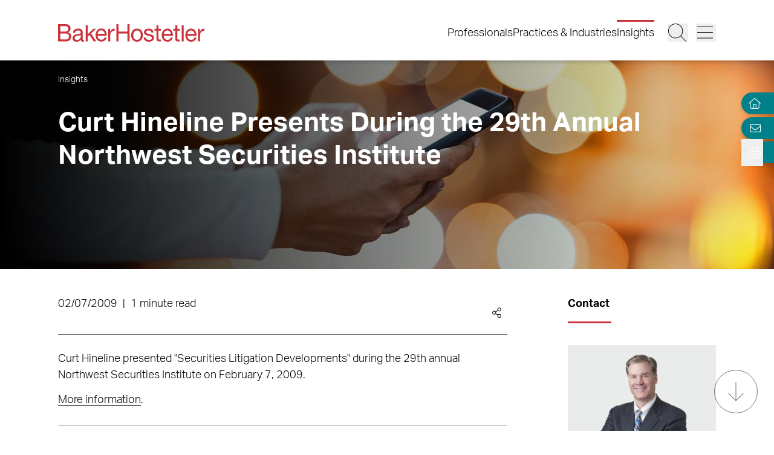

--- FILE ---
content_type: text/html; charset=utf-8
request_url: https://www.bakerlaw.com/insights/curt-hineline-presents-during-the-29th-annual-northwest-securities-institute/
body_size: 18281
content:
<!DOCTYPE html><html lang="en" class="text-base font-light md:overflow-y-scroll md:text-lg"><head><meta charSet="utf-8"/><meta property="og:type" content="website"/><meta property="og:locale" content="en_US"/><meta property="og:site_name" content="BakerHostetler"/><title>Curt Hineline Presents During the 29th Annual Northwest Securities Institute | BakerHostetler</title><meta name="robots" content="index,follow"/><meta name="description" content="Discover the latest trends, analysis, and perspectives on diverse legal matters from BakerHostetler."/><meta property="og:title" content="Curt Hineline Presents During the 29th Annual Northwest Securities Institute | BakerHostetler"/><meta property="og:description" content="Discover the latest trends, analysis, and perspectives on diverse legal matters from BakerHostetler."/><meta property="og:url" content="https://www.bakerlaw.com/insights/curt-hineline-presents-during-the-29th-annual-northwest-securities-institute/"/><meta property="og:image" content="https://admin.bakerlaw.com/wp-content/uploads/2023/04/News_GettyImages-1477429043-copy-1024x299.webp"/><link rel="canonical" href="https://www.bakerlaw.com/insights/curt-hineline-presents-during-the-29th-annual-northwest-securities-institute/"/><script type="application/ld+json">{"@context":"https://schema.org","@type":"Article","datePublished":"2009-02-07T00:00:00+00:00","description":"Discover the latest trends, analysis, and perspectives on diverse legal matters from BakerHostetler.","mainEntityOfPage":{"@type":"WebPage"},"headline":"Curt Hineline Presents During the 29th Annual Northwest Securities Institute | BakerHostetler","image":["https://admin.bakerlaw.com/wp-content/uploads/2023/04/News_GettyImages-1477429043-copy-1024x299.webp"],"dateModified":"2023-07-10T17:02:53+00:00"}</script><meta name="google-site-verification" content="psArv4Npe5nqJWRyh4cQ-jVeK8DFKJzUN3SlsqsqBmA"/><meta name="viewport" content="width=device-width, initial-scale=1.0"/><meta http-equiv="x-ua-compatible" content="ie=edge"/><link rel="preload" as="image" imageSrcSet="/_next/image/?url=https%3A%2F%2Fadmin.bakerlaw.com%2Fwp-content%2Fuploads%2F2023%2F04%2FNews_GettyImages-1477429043-copy.webp&amp;w=640&amp;q=100 640w, /_next/image/?url=https%3A%2F%2Fadmin.bakerlaw.com%2Fwp-content%2Fuploads%2F2023%2F04%2FNews_GettyImages-1477429043-copy.webp&amp;w=750&amp;q=100 750w, /_next/image/?url=https%3A%2F%2Fadmin.bakerlaw.com%2Fwp-content%2Fuploads%2F2023%2F04%2FNews_GettyImages-1477429043-copy.webp&amp;w=828&amp;q=100 828w, /_next/image/?url=https%3A%2F%2Fadmin.bakerlaw.com%2Fwp-content%2Fuploads%2F2023%2F04%2FNews_GettyImages-1477429043-copy.webp&amp;w=1080&amp;q=100 1080w, /_next/image/?url=https%3A%2F%2Fadmin.bakerlaw.com%2Fwp-content%2Fuploads%2F2023%2F04%2FNews_GettyImages-1477429043-copy.webp&amp;w=1200&amp;q=100 1200w, /_next/image/?url=https%3A%2F%2Fadmin.bakerlaw.com%2Fwp-content%2Fuploads%2F2023%2F04%2FNews_GettyImages-1477429043-copy.webp&amp;w=1920&amp;q=100 1920w, /_next/image/?url=https%3A%2F%2Fadmin.bakerlaw.com%2Fwp-content%2Fuploads%2F2023%2F04%2FNews_GettyImages-1477429043-copy.webp&amp;w=2048&amp;q=100 2048w, /_next/image/?url=https%3A%2F%2Fadmin.bakerlaw.com%2Fwp-content%2Fuploads%2F2023%2F04%2FNews_GettyImages-1477429043-copy.webp&amp;w=3840&amp;q=100 3840w" imageSizes="100vw" fetchpriority="high"/><link rel="preload" as="image" imageSrcSet="/_next/image/?url=https%3A%2F%2Fadmin.bakerlaw.com%2Fwp-content%2Fuploads%2F2023%2F04%2FHineline_Curt_385_12046.webp&amp;w=384&amp;q=100 1x, /_next/image/?url=https%3A%2F%2Fadmin.bakerlaw.com%2Fwp-content%2Fuploads%2F2023%2F04%2FHineline_Curt_385_12046.webp&amp;w=640&amp;q=100 2x" fetchpriority="high"/><link rel="preload" as="image" imageSrcSet="/_next/image/?url=https%3A%2F%2Fadmin.bakerlaw.com%2Fwp-content%2Fuploads%2F2024%2F03%2FCaresani_Ann_13344_1200x630_4c-1024x538.jpg&amp;w=256&amp;q=100 256w, /_next/image/?url=https%3A%2F%2Fadmin.bakerlaw.com%2Fwp-content%2Fuploads%2F2024%2F03%2FCaresani_Ann_13344_1200x630_4c-1024x538.jpg&amp;w=384&amp;q=100 384w, /_next/image/?url=https%3A%2F%2Fadmin.bakerlaw.com%2Fwp-content%2Fuploads%2F2024%2F03%2FCaresani_Ann_13344_1200x630_4c-1024x538.jpg&amp;w=640&amp;q=100 640w, /_next/image/?url=https%3A%2F%2Fadmin.bakerlaw.com%2Fwp-content%2Fuploads%2F2024%2F03%2FCaresani_Ann_13344_1200x630_4c-1024x538.jpg&amp;w=750&amp;q=100 750w, /_next/image/?url=https%3A%2F%2Fadmin.bakerlaw.com%2Fwp-content%2Fuploads%2F2024%2F03%2FCaresani_Ann_13344_1200x630_4c-1024x538.jpg&amp;w=828&amp;q=100 828w, /_next/image/?url=https%3A%2F%2Fadmin.bakerlaw.com%2Fwp-content%2Fuploads%2F2024%2F03%2FCaresani_Ann_13344_1200x630_4c-1024x538.jpg&amp;w=1080&amp;q=100 1080w, /_next/image/?url=https%3A%2F%2Fadmin.bakerlaw.com%2Fwp-content%2Fuploads%2F2024%2F03%2FCaresani_Ann_13344_1200x630_4c-1024x538.jpg&amp;w=1200&amp;q=100 1200w, /_next/image/?url=https%3A%2F%2Fadmin.bakerlaw.com%2Fwp-content%2Fuploads%2F2024%2F03%2FCaresani_Ann_13344_1200x630_4c-1024x538.jpg&amp;w=1920&amp;q=100 1920w, /_next/image/?url=https%3A%2F%2Fadmin.bakerlaw.com%2Fwp-content%2Fuploads%2F2024%2F03%2FCaresani_Ann_13344_1200x630_4c-1024x538.jpg&amp;w=2048&amp;q=100 2048w, /_next/image/?url=https%3A%2F%2Fadmin.bakerlaw.com%2Fwp-content%2Fuploads%2F2024%2F03%2FCaresani_Ann_13344_1200x630_4c-1024x538.jpg&amp;w=3840&amp;q=100 3840w" imageSizes="(max-width: 768px) 100vw, (max-width: 1024px) 50vw, (max-width: 1280px) 33vw, 25vw" fetchpriority="high"/><link rel="preload" as="image" imageSrcSet="/_next/image/?url=https%3A%2F%2Fadmin.bakerlaw.com%2Fwp-content%2Fuploads%2F2026%2F02%2FMan-with-Money_GettyImages-1170275448_1200x630-1024x538.jpg&amp;w=256&amp;q=100 256w, /_next/image/?url=https%3A%2F%2Fadmin.bakerlaw.com%2Fwp-content%2Fuploads%2F2026%2F02%2FMan-with-Money_GettyImages-1170275448_1200x630-1024x538.jpg&amp;w=384&amp;q=100 384w, /_next/image/?url=https%3A%2F%2Fadmin.bakerlaw.com%2Fwp-content%2Fuploads%2F2026%2F02%2FMan-with-Money_GettyImages-1170275448_1200x630-1024x538.jpg&amp;w=640&amp;q=100 640w, /_next/image/?url=https%3A%2F%2Fadmin.bakerlaw.com%2Fwp-content%2Fuploads%2F2026%2F02%2FMan-with-Money_GettyImages-1170275448_1200x630-1024x538.jpg&amp;w=750&amp;q=100 750w, /_next/image/?url=https%3A%2F%2Fadmin.bakerlaw.com%2Fwp-content%2Fuploads%2F2026%2F02%2FMan-with-Money_GettyImages-1170275448_1200x630-1024x538.jpg&amp;w=828&amp;q=100 828w, /_next/image/?url=https%3A%2F%2Fadmin.bakerlaw.com%2Fwp-content%2Fuploads%2F2026%2F02%2FMan-with-Money_GettyImages-1170275448_1200x630-1024x538.jpg&amp;w=1080&amp;q=100 1080w, /_next/image/?url=https%3A%2F%2Fadmin.bakerlaw.com%2Fwp-content%2Fuploads%2F2026%2F02%2FMan-with-Money_GettyImages-1170275448_1200x630-1024x538.jpg&amp;w=1200&amp;q=100 1200w, /_next/image/?url=https%3A%2F%2Fadmin.bakerlaw.com%2Fwp-content%2Fuploads%2F2026%2F02%2FMan-with-Money_GettyImages-1170275448_1200x630-1024x538.jpg&amp;w=1920&amp;q=100 1920w, /_next/image/?url=https%3A%2F%2Fadmin.bakerlaw.com%2Fwp-content%2Fuploads%2F2026%2F02%2FMan-with-Money_GettyImages-1170275448_1200x630-1024x538.jpg&amp;w=2048&amp;q=100 2048w, /_next/image/?url=https%3A%2F%2Fadmin.bakerlaw.com%2Fwp-content%2Fuploads%2F2026%2F02%2FMan-with-Money_GettyImages-1170275448_1200x630-1024x538.jpg&amp;w=3840&amp;q=100 3840w" imageSizes="(max-width: 768px) 100vw, (max-width: 1024px) 50vw, (max-width: 1280px) 33vw, 25vw" fetchpriority="high"/><link rel="preload" as="image" imageSrcSet="/_next/image/?url=https%3A%2F%2Fadmin.bakerlaw.com%2Fwp-content%2Fuploads%2F2026%2F02%2FPuppet_GettyImages-2225185075_1200x630-1024x538.jpg&amp;w=256&amp;q=100 256w, /_next/image/?url=https%3A%2F%2Fadmin.bakerlaw.com%2Fwp-content%2Fuploads%2F2026%2F02%2FPuppet_GettyImages-2225185075_1200x630-1024x538.jpg&amp;w=384&amp;q=100 384w, /_next/image/?url=https%3A%2F%2Fadmin.bakerlaw.com%2Fwp-content%2Fuploads%2F2026%2F02%2FPuppet_GettyImages-2225185075_1200x630-1024x538.jpg&amp;w=640&amp;q=100 640w, /_next/image/?url=https%3A%2F%2Fadmin.bakerlaw.com%2Fwp-content%2Fuploads%2F2026%2F02%2FPuppet_GettyImages-2225185075_1200x630-1024x538.jpg&amp;w=750&amp;q=100 750w, /_next/image/?url=https%3A%2F%2Fadmin.bakerlaw.com%2Fwp-content%2Fuploads%2F2026%2F02%2FPuppet_GettyImages-2225185075_1200x630-1024x538.jpg&amp;w=828&amp;q=100 828w, /_next/image/?url=https%3A%2F%2Fadmin.bakerlaw.com%2Fwp-content%2Fuploads%2F2026%2F02%2FPuppet_GettyImages-2225185075_1200x630-1024x538.jpg&amp;w=1080&amp;q=100 1080w, /_next/image/?url=https%3A%2F%2Fadmin.bakerlaw.com%2Fwp-content%2Fuploads%2F2026%2F02%2FPuppet_GettyImages-2225185075_1200x630-1024x538.jpg&amp;w=1200&amp;q=100 1200w, /_next/image/?url=https%3A%2F%2Fadmin.bakerlaw.com%2Fwp-content%2Fuploads%2F2026%2F02%2FPuppet_GettyImages-2225185075_1200x630-1024x538.jpg&amp;w=1920&amp;q=100 1920w, /_next/image/?url=https%3A%2F%2Fadmin.bakerlaw.com%2Fwp-content%2Fuploads%2F2026%2F02%2FPuppet_GettyImages-2225185075_1200x630-1024x538.jpg&amp;w=2048&amp;q=100 2048w, /_next/image/?url=https%3A%2F%2Fadmin.bakerlaw.com%2Fwp-content%2Fuploads%2F2026%2F02%2FPuppet_GettyImages-2225185075_1200x630-1024x538.jpg&amp;w=3840&amp;q=100 3840w" imageSizes="(max-width: 768px) 100vw, (max-width: 1024px) 50vw, (max-width: 1280px) 33vw, 25vw" fetchpriority="high"/><link rel="preload" as="image" imageSrcSet="/_next/image/?url=https%3A%2F%2Fadmin.bakerlaw.com%2Fwp-content%2Fuploads%2F2026%2F02%2FOhio-High-School-Athletes_AdobeStock_484994733_1200x630-1024x538.jpg&amp;w=256&amp;q=100 256w, /_next/image/?url=https%3A%2F%2Fadmin.bakerlaw.com%2Fwp-content%2Fuploads%2F2026%2F02%2FOhio-High-School-Athletes_AdobeStock_484994733_1200x630-1024x538.jpg&amp;w=384&amp;q=100 384w, /_next/image/?url=https%3A%2F%2Fadmin.bakerlaw.com%2Fwp-content%2Fuploads%2F2026%2F02%2FOhio-High-School-Athletes_AdobeStock_484994733_1200x630-1024x538.jpg&amp;w=640&amp;q=100 640w, /_next/image/?url=https%3A%2F%2Fadmin.bakerlaw.com%2Fwp-content%2Fuploads%2F2026%2F02%2FOhio-High-School-Athletes_AdobeStock_484994733_1200x630-1024x538.jpg&amp;w=750&amp;q=100 750w, /_next/image/?url=https%3A%2F%2Fadmin.bakerlaw.com%2Fwp-content%2Fuploads%2F2026%2F02%2FOhio-High-School-Athletes_AdobeStock_484994733_1200x630-1024x538.jpg&amp;w=828&amp;q=100 828w, /_next/image/?url=https%3A%2F%2Fadmin.bakerlaw.com%2Fwp-content%2Fuploads%2F2026%2F02%2FOhio-High-School-Athletes_AdobeStock_484994733_1200x630-1024x538.jpg&amp;w=1080&amp;q=100 1080w, /_next/image/?url=https%3A%2F%2Fadmin.bakerlaw.com%2Fwp-content%2Fuploads%2F2026%2F02%2FOhio-High-School-Athletes_AdobeStock_484994733_1200x630-1024x538.jpg&amp;w=1200&amp;q=100 1200w, /_next/image/?url=https%3A%2F%2Fadmin.bakerlaw.com%2Fwp-content%2Fuploads%2F2026%2F02%2FOhio-High-School-Athletes_AdobeStock_484994733_1200x630-1024x538.jpg&amp;w=1920&amp;q=100 1920w, /_next/image/?url=https%3A%2F%2Fadmin.bakerlaw.com%2Fwp-content%2Fuploads%2F2026%2F02%2FOhio-High-School-Athletes_AdobeStock_484994733_1200x630-1024x538.jpg&amp;w=2048&amp;q=100 2048w, /_next/image/?url=https%3A%2F%2Fadmin.bakerlaw.com%2Fwp-content%2Fuploads%2F2026%2F02%2FOhio-High-School-Athletes_AdobeStock_484994733_1200x630-1024x538.jpg&amp;w=3840&amp;q=100 3840w" imageSizes="(max-width: 768px) 100vw, (max-width: 1024px) 50vw, (max-width: 1280px) 33vw, 25vw" fetchpriority="high"/><meta name="next-head-count" content="22"/><link rel="apple-touch-icon" sizes="180x180" href="/favicon/apple-touch-icon.png"/><link rel="icon" type="image/png" sizes="32x32" href="/favicon/favicon-32x32.png"/><link rel="icon" type="image/png" sizes="16x16" href="/favicon/favicon-16x16.png"/><link rel="manifest" href="/favicon/site.webmanifest" crossorigin="use-credentials"/><link rel="mask-icon" href="/favicon/safari-pinned-tab.svg" color="#cb333b"/><link rel="shortcut icon" href="/favicon/favicon.ico"/><meta name="msapplication-TileColor" content="#cb333b"/><meta name="msapplication-config" content="/favicon/browserconfig.xml"/><meta name="theme-color" content="#fff"/><link rel="preconnect" href="https://use.typekit.net" crossorigin /><link rel="preload" href="/_next/static/css/4dfc763029f80545.css" as="style"/><link rel="stylesheet" href="/_next/static/css/4dfc763029f80545.css" data-n-g=""/><link rel="preload" href="/_next/static/css/158c364bec0440f7.css" as="style"/><link rel="stylesheet" href="/_next/static/css/158c364bec0440f7.css" data-n-p=""/><noscript data-n-css=""></noscript><script defer="" nomodule="" src="/_next/static/chunks/polyfills-42372ed130431b0a.js"></script><script defer="" src="/_next/static/chunks/4956.9d893c550d8ac8cc.js"></script><script src="/_next/static/chunks/webpack-646659c1bef0e489.js" defer=""></script><script src="/_next/static/chunks/framework-945b357d4a851f4b.js" defer=""></script><script src="/_next/static/chunks/main-6d2f77a4512ad2c5.js" defer=""></script><script src="/_next/static/chunks/pages/_app-96b51f36a6550eb2.js" defer=""></script><script src="/_next/static/chunks/6261-8741bb3e75734e0a.js" defer=""></script><script src="/_next/static/chunks/8736-8a79aabcff8c60d4.js" defer=""></script><script src="/_next/static/chunks/3126-66c7622d15863004.js" defer=""></script><script src="/_next/static/chunks/3924-a60eaa977b2d67d0.js" defer=""></script><script src="/_next/static/chunks/2651-0c8ca9cee62088c0.js" defer=""></script><script src="/_next/static/chunks/6760-f486112541546134.js" defer=""></script><script src="/_next/static/chunks/6652-f0115dc4f827d604.js" defer=""></script><script src="/_next/static/chunks/2114-593253ce2c562c0f.js" defer=""></script><script src="/_next/static/chunks/1551-fcdfa48d0c761e51.js" defer=""></script><script src="/_next/static/chunks/7215-c2284cca75c2ca59.js" defer=""></script><script src="/_next/static/chunks/7402-e20eefb4c2656cad.js" defer=""></script><script src="/_next/static/chunks/8825-1b80bc22fcfe908d.js" defer=""></script><script src="/_next/static/chunks/3723-bbdb834dc3f3e750.js" defer=""></script><script src="/_next/static/chunks/pages/insights/%5B%5B...slug%5D%5D-f3d89be0d99286ce.js" defer=""></script><script src="/_next/static/HyiTR_EEpH7vhoohNDOfD/_buildManifest.js" defer=""></script><script src="/_next/static/HyiTR_EEpH7vhoohNDOfD/_ssgManifest.js" defer=""></script><style data-href="https://use.typekit.net/wbi6ufe.css">@import url("https://p.typekit.net/p.css?s=1&k=wbi6ufe&ht=tk&f=14034.14035.14036.14037&a=84481522&app=typekit&e=css");@font-face{font-family:"aktiv-grotesk";src:url("https://use.typekit.net/af/a798a9/000000000000000077359d55/30/l?primer=f592e0a4b9356877842506ce344308576437e4f677d7c9b78ca2162e6cad991a&fvd=n7&v=3") format("woff2"),url("https://use.typekit.net/af/a798a9/000000000000000077359d55/30/d?primer=f592e0a4b9356877842506ce344308576437e4f677d7c9b78ca2162e6cad991a&fvd=n7&v=3") format("woff"),url("https://use.typekit.net/af/a798a9/000000000000000077359d55/30/a?primer=f592e0a4b9356877842506ce344308576437e4f677d7c9b78ca2162e6cad991a&fvd=n7&v=3") format("opentype");font-display:swap;font-style:normal;font-weight:700;font-stretch:normal}@font-face{font-family:"aktiv-grotesk";src:url("https://use.typekit.net/af/8e3d9f/000000000000000077359d58/30/l?primer=f592e0a4b9356877842506ce344308576437e4f677d7c9b78ca2162e6cad991a&fvd=i7&v=3") format("woff2"),url("https://use.typekit.net/af/8e3d9f/000000000000000077359d58/30/d?primer=f592e0a4b9356877842506ce344308576437e4f677d7c9b78ca2162e6cad991a&fvd=i7&v=3") format("woff"),url("https://use.typekit.net/af/8e3d9f/000000000000000077359d58/30/a?primer=f592e0a4b9356877842506ce344308576437e4f677d7c9b78ca2162e6cad991a&fvd=i7&v=3") format("opentype");font-display:swap;font-style:italic;font-weight:700;font-stretch:normal}@font-face{font-family:"aktiv-grotesk";src:url("https://use.typekit.net/af/63d81f/000000000000000077359d5a/30/l?primer=f592e0a4b9356877842506ce344308576437e4f677d7c9b78ca2162e6cad991a&fvd=n3&v=3") format("woff2"),url("https://use.typekit.net/af/63d81f/000000000000000077359d5a/30/d?primer=f592e0a4b9356877842506ce344308576437e4f677d7c9b78ca2162e6cad991a&fvd=n3&v=3") format("woff"),url("https://use.typekit.net/af/63d81f/000000000000000077359d5a/30/a?primer=f592e0a4b9356877842506ce344308576437e4f677d7c9b78ca2162e6cad991a&fvd=n3&v=3") format("opentype");font-display:swap;font-style:normal;font-weight:300;font-stretch:normal}@font-face{font-family:"aktiv-grotesk";src:url("https://use.typekit.net/af/e4f1f2/000000000000000077359d5c/30/l?primer=f592e0a4b9356877842506ce344308576437e4f677d7c9b78ca2162e6cad991a&fvd=i3&v=3") format("woff2"),url("https://use.typekit.net/af/e4f1f2/000000000000000077359d5c/30/d?primer=f592e0a4b9356877842506ce344308576437e4f677d7c9b78ca2162e6cad991a&fvd=i3&v=3") format("woff"),url("https://use.typekit.net/af/e4f1f2/000000000000000077359d5c/30/a?primer=f592e0a4b9356877842506ce344308576437e4f677d7c9b78ca2162e6cad991a&fvd=i3&v=3") format("opentype");font-display:swap;font-style:italic;font-weight:300;font-stretch:normal}.tk-aktiv-grotesk{font-family:"aktiv-grotesk",sans-serif}</style></head><body><div id="__next"><a href="#page-content" class="SkipToContent_skip__YR1vo">Skip to Main Content</a><header role="banner" class="container fixed left-1/2 top-0 z-50 flex min-h-[65px] -translate-x-1/2 justify-between bg-white shadow md:min-h-[100px]"><div class="mb-4 flex w-full items-end justify-between md:mb-7"><a aria-label="Back to Home" class="border-b-0" href="/"><figure></figure></a><div class="inline-flex items-end"><nav class="ml-auto hidden items-center md:inline-flex" aria-label="Header Menu"><ul class="ml-auto mr-5 inline-flex gap-x-5 flex-column"><li class="group relative"><a target="_self" class="hover:text-black border-b-0 before:h-[3px] before:bg-red-500 before:absolute before:w-0 before:-top-2 hover:before:w-full before:transition-all before:duration-300 before:delay-100" href="/professionals/">Professionals</a></li><li class="group relative"><a target="_self" class="hover:text-black border-b-0 before:h-[3px] before:bg-red-500 before:absolute before:w-0 before:-top-2 hover:before:w-full before:transition-all before:duration-300 before:delay-100" href="/services/">Practices &amp; Industries</a></li><li class="group relative"><a target="_self" class="before:!w-full hover:text-black border-b-0 before:h-[3px] before:bg-red-500 before:absolute before:w-0 before:-top-2 hover:before:w-full before:transition-all before:duration-300 before:delay-100" href="/insights/">Insights</a></li></ul></nav><button class="mr-3 w-[27px] md:w-[33px]" aria-label="Search Button"><svg fill="currentColor" viewBox="0 0 512 512" aria-hidden="true" class="h-[24px] w-[24px] md:h-[30px] md:w-[30px]"><title>Search</title><path d="M509.7 498.3l-149.2-149.2C394.8 312.1 415.1 262.6 415.1 208c0-114.9-93.13-208-208-208S-.0002 93.13-.0002 208S93.12 416 207.1 416c54.55 0 104.1-21.17 141.2-55.54l149.2 149.2C499.9 511.2 501.9 512 503.1 512s4.094-.7813 5.656-2.344C512.8 506.5 512.8 501.5 509.7 498.3zM207.1 400c-105.9 0-192-86.13-192-192s86.13-192 192-192s192 86.13 192 192S313.9 400 207.1 400z"></path></svg></button><button class="w-[27px] md:w-[33px]" aria-label="Menu Button"><svg fill="currentColor" viewBox="0 0 448 512" aria-hidden="true" class="h-[24px] w-[24px] md:h-[30px] md:w-[30px]"><title>Menu</title><path d="M0 88C0 83.58 3.582 80 8 80H440C444.4 80 448 83.58 448 88C448 92.42 444.4 96 440 96H8C3.582 96 0 92.42 0 88zM0 248C0 243.6 3.582 240 8 240H440C444.4 240 448 243.6 448 248C448 252.4 444.4 256 440 256H8C3.582 256 0 252.4 0 248zM440 416H8C3.582 416 0 412.4 0 408C0 403.6 3.582 400 8 400H440C444.4 400 448 403.6 448 408C448 412.4 444.4 416 440 416z"></path></svg></button></div></div></header><section aria-label="Overlay Menu" class="fixed right-0 top-[65px] z-40 h-screen max-w-[100vw] bg-gray-200 shadow transition-all duration-700 ease-in-out md:top-[100px] 4xl:right-outer-gap w-0" data-headlessui-state=""><div class="overflow-y-auto px-mobile md:px-6" id="headlessui-popover-panel-:R5qt6:" tabindex="-1" style="--button-width:0px" data-headlessui-state=""></div></section><span hidden="" style="position:fixed;top:1px;left:1px;width:1px;height:0;padding:0;margin:-1px;overflow:hidden;clip:rect(0, 0, 0, 0);white-space:nowrap;border-width:0;display:none"></span><section aria-label="Overlay Search" class="fixed right-0 top-[65px] z-40 h-screen max-w-[100vw] bg-gray-200 shadow transition-all duration-700 ease-in-out md:top-[100px] 4xl:right-outer-gap w-0" data-headlessui-state=""><div class="px-mobile md:px-6" id="headlessui-popover-panel-:R5ut6:" tabindex="-1" style="--button-width:0px" data-headlessui-state=""></div></section><span hidden="" style="position:fixed;top:1px;left:1px;width:1px;height:0;padding:0;margin:-1px;overflow:hidden;clip:rect(0, 0, 0, 0);white-space:nowrap;border-width:0;display:none"></span><div class="mt-[65px] flex flex-1 flex-col md:mt-[100px]"><section class="container relative mb-8 flex min-h-[275px] w-full flex-col items-start justify-start py-6 md:mb-10 md:min-h-[345px] md:pt-4 text-white hover:text-white hover:border-white" aria-label="Page Header" role="banner"><div class="Image_image__a3IOa absolute left-0 top-0 h-full w-full object-cover Image_hasImageFill__oJnmL"><img alt="Featured Image of Curt Hineline Presents During the 29th Annual Northwest Securities Institute" fetchpriority="high" decoding="async" data-nimg="fill" class="Image_imageFill__0p_aD" style="position:absolute;height:100%;width:100%;left:0;top:0;right:0;bottom:0;color:transparent" sizes="100vw" srcSet="/_next/image/?url=https%3A%2F%2Fadmin.bakerlaw.com%2Fwp-content%2Fuploads%2F2023%2F04%2FNews_GettyImages-1477429043-copy.webp&amp;w=640&amp;q=100 640w, /_next/image/?url=https%3A%2F%2Fadmin.bakerlaw.com%2Fwp-content%2Fuploads%2F2023%2F04%2FNews_GettyImages-1477429043-copy.webp&amp;w=750&amp;q=100 750w, /_next/image/?url=https%3A%2F%2Fadmin.bakerlaw.com%2Fwp-content%2Fuploads%2F2023%2F04%2FNews_GettyImages-1477429043-copy.webp&amp;w=828&amp;q=100 828w, /_next/image/?url=https%3A%2F%2Fadmin.bakerlaw.com%2Fwp-content%2Fuploads%2F2023%2F04%2FNews_GettyImages-1477429043-copy.webp&amp;w=1080&amp;q=100 1080w, /_next/image/?url=https%3A%2F%2Fadmin.bakerlaw.com%2Fwp-content%2Fuploads%2F2023%2F04%2FNews_GettyImages-1477429043-copy.webp&amp;w=1200&amp;q=100 1200w, /_next/image/?url=https%3A%2F%2Fadmin.bakerlaw.com%2Fwp-content%2Fuploads%2F2023%2F04%2FNews_GettyImages-1477429043-copy.webp&amp;w=1920&amp;q=100 1920w, /_next/image/?url=https%3A%2F%2Fadmin.bakerlaw.com%2Fwp-content%2Fuploads%2F2023%2F04%2FNews_GettyImages-1477429043-copy.webp&amp;w=2048&amp;q=100 2048w, /_next/image/?url=https%3A%2F%2Fadmin.bakerlaw.com%2Fwp-content%2Fuploads%2F2023%2F04%2FNews_GettyImages-1477429043-copy.webp&amp;w=3840&amp;q=100 3840w" src="/_next/image/?url=https%3A%2F%2Fadmin.bakerlaw.com%2Fwp-content%2Fuploads%2F2023%2F04%2FNews_GettyImages-1477429043-copy.webp&amp;w=3840&amp;q=100"/></div><div class="absolute left-0 top-0 h-full w-full bg-gradient-to-r from-black to-transparent opacity-100 bg-blend-multiply"></div><div class="z-10"><nav aria-label="Breadcrumb Navigation" class="z-10"><ul class="hidden gap-1 lg:inline-flex mb-7"><li class="after:ml-1 after:text-xs after:content-[&#x27;—&#x27;] after:last:hidden"><a class="border-b-0 text-xs hover:border-b hover:border-black text-white hover:text-white hover:border-white" href="/insights/"><span class="RichText_richtext__0_pny">Insights</span></a></li></ul></nav><h1 class="max-w-9/10 md:max-w-none">Curt Hineline Presents During the 29th Annual Northwest Securities Institute</h1></div></section><main id="page-content"><div class="container mb-6 xl:mb-16"><div class="gap-8 xl:grid xl:grid-cols-12"><div class="xl:col-span-9 xl:mr-[5vw]"><section aria-label="Post Meta" class="relative mb-6 flex w-full flex-wrap items-center justify-between border-b border-gray-400 pb-2"><span class="RichText_richtext__0_pny">02/07/2009<span class="px-2">|</span>1 minute read</span><div class="group relative right-0 inline-flex cursor-pointer items-center xl:absolute"><div class="mr-2 group-hover:flex xl:hidden"><button class="react-share__ShareButton mr-1" style="background-color:transparent;border:none;padding:0;font:inherit;color:inherit;cursor:pointer"><svg viewBox="0 0 64 64" width="32" height="32"><circle cx="32" cy="32" r="32" fill="#0077B5"></circle><path d="M20.4,44h5.4V26.6h-5.4V44z M23.1,18c-1.7,0-3.1,1.4-3.1,3.1c0,1.7,1.4,3.1,3.1,3.1 c1.7,0,3.1-1.4,3.1-3.1C26.2,19.4,24.8,18,23.1,18z M39.5,26.2c-2.6,0-4.4,1.4-5.1,2.8h-0.1v-2.4h-5.2V44h5.4v-8.6 c0-2.3,0.4-4.5,3.2-4.5c2.8,0,2.8,2.6,2.8,4.6V44H46v-9.5C46,29.8,45,26.2,39.5,26.2z" fill="white"></path></svg></button><button class="react-share__ShareButton" style="background-color:transparent;border:none;padding:0;font:inherit;color:inherit;cursor:pointer"><svg viewBox="0 0 64 64" width="32" height="32" class="mr-1"><circle cx="32" cy="32" r="32" fill="#000000"></circle><path d="M 41.116 18.375 h 4.962 l -10.8405 12.39 l 12.753 16.86 H 38.005 l -7.821 -10.2255 L 21.235 47.625 H 16.27 l 11.595 -13.2525 L 15.631 18.375 H 25.87 l 7.0695 9.3465 z m -1.7415 26.28 h 2.7495 L 24.376 21.189 H 21.4255 z" fill="white"></path></svg></button><button class="react-share__ShareButton" style="background-color:transparent;border:none;padding:0;font:inherit;color:inherit;cursor:pointer"><svg viewBox="0 0 64 64" width="32" height="32"><circle cx="32" cy="32" r="32" fill="#0965FE"></circle><path d="M34.1,47V33.3h4.6l0.7-5.3h-5.3v-3.4c0-1.5,0.4-2.6,2.6-2.6l2.8,0v-4.8c-0.5-0.1-2.2-0.2-4.1-0.2 c-4.1,0-6.9,2.5-6.9,7V28H24v5.3h4.6V47H34.1z" fill="white"></path></svg></button></div><svg fill="currentColor" viewBox="0 0 448 512" aria-hidden="true" class="mr-2 hidden h-[17px] w-[17px] xl:block"><title>Share</title><path d="M352 320c-28.6 0-54.2 12.5-71.8 32.3l-95.5-59.7c9.6-23.4 9.7-49.8 0-73.2l95.5-59.7c17.6 19.8 43.2 32.3 71.8 32.3 53 0 96-43 96-96S405 0 352 0s-96 43-96 96c0 13 2.6 25.3 7.2 36.6l-95.5 59.7C150.2 172.5 124.6 160 96 160c-53 0-96 43-96 96s43 96 96 96c28.6 0 54.2-12.5 71.8-32.3l95.5 59.7c-4.7 11.3-7.2 23.6-7.2 36.6 0 53 43 96 96 96s96-43 96-96c-.1-53-43.1-96-96.1-96zm0-288c35.3 0 64 28.7 64 64s-28.7 64-64 64-64-28.7-64-64 28.7-64 64-64zM96 320c-35.3 0-64-28.7-64-64s28.7-64 64-64 64 28.7 64 64-28.7 64-64 64zm256 160c-35.3 0-64-28.7-64-64s28.7-64 64-64 64 28.7 64 64-28.7 64-64 64z"></path></svg></div></section><hr/></div><aside class="mt-14 xl:col-span-3 xl:mt-0"><section aria-label="Contact" class="mb-6 border-b border-gray-400 pb-7"><h2 class="relative after:absolute after:-bottom-4 after:left-0 after:box-content after:h-[3px] after:w-16 after:bg-red-500 mb-10 md:mb-12 !mb-12 text-base">Contact</h2><div class="row-auto grid grid-cols-1 gap-8 sm:grid-cols-2 md:gap-10 xl:grid-cols-1"><div><a class="relative block w-full border-b-0 after:box-content after:block after:pt-[58%]" aria-label="Read more about Curt Roy Hineline" href="/professionals/curt-roy-hineline/"><div class="absolute h-full w-full bg-gray-300"></div><div class="Image_image__a3IOa absolute top-0 mx-auto flex h-full w-full justify-center overflow-hidden pt-2 [&amp;&gt;img]:absolute [&amp;&gt;img]:h-full [&amp;&gt;img]:w-auto [&amp;&gt;img]:origin-top [&amp;&gt;img]:object-cover [&amp;&gt;img]:transition-transform [&amp;&gt;img]:duration-300 [&amp;&gt;img]:hover:scale-[1.03]"><img alt="Curt Roy Hineline" fetchpriority="high" width="282" height="165" decoding="async" data-nimg="1" class="" style="color:transparent" srcSet="/_next/image/?url=https%3A%2F%2Fadmin.bakerlaw.com%2Fwp-content%2Fuploads%2F2023%2F04%2FHineline_Curt_385_12046.webp&amp;w=384&amp;q=100 1x, /_next/image/?url=https%3A%2F%2Fadmin.bakerlaw.com%2Fwp-content%2Fuploads%2F2023%2F04%2FHineline_Curt_385_12046.webp&amp;w=640&amp;q=100 2x" src="/_next/image/?url=https%3A%2F%2Fadmin.bakerlaw.com%2Fwp-content%2Fuploads%2F2023%2F04%2FHineline_Curt_385_12046.webp&amp;w=640&amp;q=100"/></div></a><div class="mt-2"><a class="relative mb-2 border-b-0 font-bold after:absolute after:bottom-0 after:box-content after:block after:h-[1px] after:w-0 after:bg-red-500 after:transition-all after:delay-100 after:duration-200 after:hover:w-full" href="/professionals/curt-roy-hineline/">Curt Roy Hineline</a><p class="mb-3">Partner</p><a class="leading-none" href="/offices/seattle/"><span class="RichText_richtext__0_pny">Seattle</span></a><a class="block border-b-0 hover:text-black" href="tel:+1.206.332.1101">T <!-- -->+1.206.332.1101</a><div><a class="leading-none" href="mailto:chineline@bakerlaw.com">Email</a></div></div></div></div></section></aside></div></div><section aria-label="Featured Insights" class="bg-black pb-18 pl-mobile pt-12 xl:container md:pl-desktop"><div style="opacity:0"><div class="mb-18 xl:mb-10 2xl:mb-18"><h2 class="relative after:absolute after:-bottom-4 after:left-0 after:box-content after:h-[3px] after:w-16 after:bg-red-500 mb-10 md:mb-12 text-white">Featured Insights</h2></div></div><div style="opacity:0;transform:translateY(50%)"><div class="grid auto-cols-[minmax(340px,_1fr)] grid-flow-col overflow-y-hidden overflow-x-visible whitespace-nowrap scrollbar-hide xl:grid-flow-row xl:gap-4 xl:whitespace-normal 2xl:gap-8 xl:grid-cols-4 pb-5 xl:pb-0"><div class="group relative mr-3 inline-block aspect-[3/4] min-h-[380px] whitespace-normal bg-white xl:mr-0 xl:block xl:w-full 2xl:w-auto max-w-[328px] xl:max-w-none"><a class="absolute left-0 top-0 h-full w-full border-b-0 text-black hover:text-black" target="" href="/insights/ann-caresani-presents-during-esop-association-ohio-kentucky-chapter-2026-spring-conference-and-state-advocacy-day/"><div class="relative h-[40%]"><div class="Image_image__a3IOa relative h-full w-full overflow-hidden image:transition-transform image:delay-100 image:duration-300 image:group-hover:scale-[1.08] Image_hasImageFill__oJnmL"><img alt="Ann Caresani Presents during ESOP Association Ohio/Kentucky Chapter 2026 Spring Conference and State Advocacy Day" fetchpriority="high" decoding="async" data-nimg="fill" class="Image_imageFill__0p_aD" style="position:absolute;height:100%;width:100%;left:0;top:0;right:0;bottom:0;color:transparent" sizes="(max-width: 768px) 100vw, (max-width: 1024px) 50vw, (max-width: 1280px) 33vw, 25vw" srcSet="/_next/image/?url=https%3A%2F%2Fadmin.bakerlaw.com%2Fwp-content%2Fuploads%2F2024%2F03%2FCaresani_Ann_13344_1200x630_4c-1024x538.jpg&amp;w=256&amp;q=100 256w, /_next/image/?url=https%3A%2F%2Fadmin.bakerlaw.com%2Fwp-content%2Fuploads%2F2024%2F03%2FCaresani_Ann_13344_1200x630_4c-1024x538.jpg&amp;w=384&amp;q=100 384w, /_next/image/?url=https%3A%2F%2Fadmin.bakerlaw.com%2Fwp-content%2Fuploads%2F2024%2F03%2FCaresani_Ann_13344_1200x630_4c-1024x538.jpg&amp;w=640&amp;q=100 640w, /_next/image/?url=https%3A%2F%2Fadmin.bakerlaw.com%2Fwp-content%2Fuploads%2F2024%2F03%2FCaresani_Ann_13344_1200x630_4c-1024x538.jpg&amp;w=750&amp;q=100 750w, /_next/image/?url=https%3A%2F%2Fadmin.bakerlaw.com%2Fwp-content%2Fuploads%2F2024%2F03%2FCaresani_Ann_13344_1200x630_4c-1024x538.jpg&amp;w=828&amp;q=100 828w, /_next/image/?url=https%3A%2F%2Fadmin.bakerlaw.com%2Fwp-content%2Fuploads%2F2024%2F03%2FCaresani_Ann_13344_1200x630_4c-1024x538.jpg&amp;w=1080&amp;q=100 1080w, /_next/image/?url=https%3A%2F%2Fadmin.bakerlaw.com%2Fwp-content%2Fuploads%2F2024%2F03%2FCaresani_Ann_13344_1200x630_4c-1024x538.jpg&amp;w=1200&amp;q=100 1200w, /_next/image/?url=https%3A%2F%2Fadmin.bakerlaw.com%2Fwp-content%2Fuploads%2F2024%2F03%2FCaresani_Ann_13344_1200x630_4c-1024x538.jpg&amp;w=1920&amp;q=100 1920w, /_next/image/?url=https%3A%2F%2Fadmin.bakerlaw.com%2Fwp-content%2Fuploads%2F2024%2F03%2FCaresani_Ann_13344_1200x630_4c-1024x538.jpg&amp;w=2048&amp;q=100 2048w, /_next/image/?url=https%3A%2F%2Fadmin.bakerlaw.com%2Fwp-content%2Fuploads%2F2024%2F03%2FCaresani_Ann_13344_1200x630_4c-1024x538.jpg&amp;w=3840&amp;q=100 3840w" src="/_next/image/?url=https%3A%2F%2Fadmin.bakerlaw.com%2Fwp-content%2Fuploads%2F2024%2F03%2FCaresani_Ann_13344_1200x630_4c-1024x538.jpg&amp;w=3840&amp;q=100"/></div></div><div class="flex h-[60%] flex-col justify-between px-4 py-4 3xl:py-5"><div><p class="mb-1 text-sm font-bold">Speaking Engagement</p><p class="RichText_richtext__0_pny !mb-0 line-clamp-3 text-lg leading-6 text-black 3xl:text-2xl">Ann Caresani Presents during ESOP Association Ohio/Kentucky Chapter 2026 Spring Conference and State Advocacy Day</p><p class="RichText_richtext__0_pny mt-1 text-sm">02/02/2026<span class="px-2">|</span>1 minute read</p></div><svg fill="currentColor" viewBox="0 0 512 512" aria-hidden="true" class="transition-translate h-[24px] w-[24px] fill-red-500 duration-300 group-hover:translate-x-2/3 group-hover:delay-100"><title>Arrow Right</title><path d="M509.7 261.7c3.125-3.125 3.125-8.188 0-11.31l-152-152C356.1 96.78 354.1 95.1 352 95.1s-4.094 .7813-5.656 2.344c-3.125 3.125-3.125 8.188 0 11.31l138.3 138.3H8c-4.406 0-8 3.578-8 8C0 260.4 3.594 263.1 8 263.1h476.7l-138.3 138.3c-3.125 3.125-3.125 8.188 0 11.31s8.188 3.125 11.31 0L509.7 261.7z"></path></svg></div></a></div><div class="group relative mr-3 inline-block aspect-[3/4] min-h-[380px] whitespace-normal bg-white xl:mr-0 xl:block xl:w-full 2xl:w-auto max-w-[328px] xl:max-w-none"><a class="absolute left-0 top-0 h-full w-full border-b-0 text-black hover:text-black" target="" href="/insights/doj-antitrust-division-announces-first-ever-whistleblower-reward-just-six-months-after-launching-rewards-program/"><div class="relative h-[40%]"><div class="Image_image__a3IOa relative h-full w-full overflow-hidden image:transition-transform image:delay-100 image:duration-300 image:group-hover:scale-[1.08] Image_hasImageFill__oJnmL"><img alt="DOJ Antitrust Division Announces First-Ever Whistleblower Reward Just Six Months After Launching Rewards Program" fetchpriority="high" decoding="async" data-nimg="fill" class="Image_imageFill__0p_aD" style="position:absolute;height:100%;width:100%;left:0;top:0;right:0;bottom:0;color:transparent" sizes="(max-width: 768px) 100vw, (max-width: 1024px) 50vw, (max-width: 1280px) 33vw, 25vw" srcSet="/_next/image/?url=https%3A%2F%2Fadmin.bakerlaw.com%2Fwp-content%2Fuploads%2F2026%2F02%2FMan-with-Money_GettyImages-1170275448_1200x630-1024x538.jpg&amp;w=256&amp;q=100 256w, /_next/image/?url=https%3A%2F%2Fadmin.bakerlaw.com%2Fwp-content%2Fuploads%2F2026%2F02%2FMan-with-Money_GettyImages-1170275448_1200x630-1024x538.jpg&amp;w=384&amp;q=100 384w, /_next/image/?url=https%3A%2F%2Fadmin.bakerlaw.com%2Fwp-content%2Fuploads%2F2026%2F02%2FMan-with-Money_GettyImages-1170275448_1200x630-1024x538.jpg&amp;w=640&amp;q=100 640w, /_next/image/?url=https%3A%2F%2Fadmin.bakerlaw.com%2Fwp-content%2Fuploads%2F2026%2F02%2FMan-with-Money_GettyImages-1170275448_1200x630-1024x538.jpg&amp;w=750&amp;q=100 750w, /_next/image/?url=https%3A%2F%2Fadmin.bakerlaw.com%2Fwp-content%2Fuploads%2F2026%2F02%2FMan-with-Money_GettyImages-1170275448_1200x630-1024x538.jpg&amp;w=828&amp;q=100 828w, /_next/image/?url=https%3A%2F%2Fadmin.bakerlaw.com%2Fwp-content%2Fuploads%2F2026%2F02%2FMan-with-Money_GettyImages-1170275448_1200x630-1024x538.jpg&amp;w=1080&amp;q=100 1080w, /_next/image/?url=https%3A%2F%2Fadmin.bakerlaw.com%2Fwp-content%2Fuploads%2F2026%2F02%2FMan-with-Money_GettyImages-1170275448_1200x630-1024x538.jpg&amp;w=1200&amp;q=100 1200w, /_next/image/?url=https%3A%2F%2Fadmin.bakerlaw.com%2Fwp-content%2Fuploads%2F2026%2F02%2FMan-with-Money_GettyImages-1170275448_1200x630-1024x538.jpg&amp;w=1920&amp;q=100 1920w, /_next/image/?url=https%3A%2F%2Fadmin.bakerlaw.com%2Fwp-content%2Fuploads%2F2026%2F02%2FMan-with-Money_GettyImages-1170275448_1200x630-1024x538.jpg&amp;w=2048&amp;q=100 2048w, /_next/image/?url=https%3A%2F%2Fadmin.bakerlaw.com%2Fwp-content%2Fuploads%2F2026%2F02%2FMan-with-Money_GettyImages-1170275448_1200x630-1024x538.jpg&amp;w=3840&amp;q=100 3840w" src="/_next/image/?url=https%3A%2F%2Fadmin.bakerlaw.com%2Fwp-content%2Fuploads%2F2026%2F02%2FMan-with-Money_GettyImages-1170275448_1200x630-1024x538.jpg&amp;w=3840&amp;q=100"/></div></div><div class="flex h-[60%] flex-col justify-between px-4 py-4 3xl:py-5"><div><p class="mb-1 text-sm font-bold">Alert</p><p class="RichText_richtext__0_pny !mb-0 line-clamp-3 text-lg leading-6 text-black 3xl:text-2xl">DOJ Antitrust Division Announces First-Ever Whistleblower Reward Just Six Months After Launching Rewards Program</p><p class="RichText_richtext__0_pny mt-1 text-sm">02/02/2026<span class="px-2">|</span>4 minute read</p></div><svg fill="currentColor" viewBox="0 0 512 512" aria-hidden="true" class="transition-translate h-[24px] w-[24px] fill-red-500 duration-300 group-hover:translate-x-2/3 group-hover:delay-100"><title>Arrow Right</title><path d="M509.7 261.7c3.125-3.125 3.125-8.188 0-11.31l-152-152C356.1 96.78 354.1 95.1 352 95.1s-4.094 .7813-5.656 2.344c-3.125 3.125-3.125 8.188 0 11.31l138.3 138.3H8c-4.406 0-8 3.578-8 8C0 260.4 3.594 263.1 8 263.1h476.7l-138.3 138.3c-3.125 3.125-3.125 8.188 0 11.31s8.188 3.125 11.31 0L509.7 261.7z"></path></svg></div></a></div><div class="group relative mr-3 inline-block aspect-[3/4] min-h-[380px] whitespace-normal bg-white xl:mr-0 xl:block xl:w-full 2xl:w-auto max-w-[328px] xl:max-w-none"><a class="absolute left-0 top-0 h-full w-full border-b-0 text-black hover:text-black" target="" href="/insights/designing-the-buy-button-clearer-disclosures-fewer-lawsuits/"><div class="relative h-[40%]"><div class="Image_image__a3IOa relative h-full w-full overflow-hidden image:transition-transform image:delay-100 image:duration-300 image:group-hover:scale-[1.08] Image_hasImageFill__oJnmL"><img alt="Designing the ‘Buy’ Button: Clearer Disclosures, Fewer Lawsuits" fetchpriority="high" decoding="async" data-nimg="fill" class="Image_imageFill__0p_aD" style="position:absolute;height:100%;width:100%;left:0;top:0;right:0;bottom:0;color:transparent" sizes="(max-width: 768px) 100vw, (max-width: 1024px) 50vw, (max-width: 1280px) 33vw, 25vw" srcSet="/_next/image/?url=https%3A%2F%2Fadmin.bakerlaw.com%2Fwp-content%2Fuploads%2F2026%2F02%2FPuppet_GettyImages-2225185075_1200x630-1024x538.jpg&amp;w=256&amp;q=100 256w, /_next/image/?url=https%3A%2F%2Fadmin.bakerlaw.com%2Fwp-content%2Fuploads%2F2026%2F02%2FPuppet_GettyImages-2225185075_1200x630-1024x538.jpg&amp;w=384&amp;q=100 384w, /_next/image/?url=https%3A%2F%2Fadmin.bakerlaw.com%2Fwp-content%2Fuploads%2F2026%2F02%2FPuppet_GettyImages-2225185075_1200x630-1024x538.jpg&amp;w=640&amp;q=100 640w, /_next/image/?url=https%3A%2F%2Fadmin.bakerlaw.com%2Fwp-content%2Fuploads%2F2026%2F02%2FPuppet_GettyImages-2225185075_1200x630-1024x538.jpg&amp;w=750&amp;q=100 750w, /_next/image/?url=https%3A%2F%2Fadmin.bakerlaw.com%2Fwp-content%2Fuploads%2F2026%2F02%2FPuppet_GettyImages-2225185075_1200x630-1024x538.jpg&amp;w=828&amp;q=100 828w, /_next/image/?url=https%3A%2F%2Fadmin.bakerlaw.com%2Fwp-content%2Fuploads%2F2026%2F02%2FPuppet_GettyImages-2225185075_1200x630-1024x538.jpg&amp;w=1080&amp;q=100 1080w, /_next/image/?url=https%3A%2F%2Fadmin.bakerlaw.com%2Fwp-content%2Fuploads%2F2026%2F02%2FPuppet_GettyImages-2225185075_1200x630-1024x538.jpg&amp;w=1200&amp;q=100 1200w, /_next/image/?url=https%3A%2F%2Fadmin.bakerlaw.com%2Fwp-content%2Fuploads%2F2026%2F02%2FPuppet_GettyImages-2225185075_1200x630-1024x538.jpg&amp;w=1920&amp;q=100 1920w, /_next/image/?url=https%3A%2F%2Fadmin.bakerlaw.com%2Fwp-content%2Fuploads%2F2026%2F02%2FPuppet_GettyImages-2225185075_1200x630-1024x538.jpg&amp;w=2048&amp;q=100 2048w, /_next/image/?url=https%3A%2F%2Fadmin.bakerlaw.com%2Fwp-content%2Fuploads%2F2026%2F02%2FPuppet_GettyImages-2225185075_1200x630-1024x538.jpg&amp;w=3840&amp;q=100 3840w" src="/_next/image/?url=https%3A%2F%2Fadmin.bakerlaw.com%2Fwp-content%2Fuploads%2F2026%2F02%2FPuppet_GettyImages-2225185075_1200x630-1024x538.jpg&amp;w=3840&amp;q=100"/></div></div><div class="flex h-[60%] flex-col justify-between px-4 py-4 3xl:py-5"><div><p class="mb-1 text-sm font-bold">ADventures in Law</p><p class="RichText_richtext__0_pny !mb-0 line-clamp-3 text-lg leading-6 text-black 3xl:text-2xl">Designing the ‘Buy’ Button: Clearer Disclosures, Fewer Lawsuits</p><p class="RichText_richtext__0_pny mt-1 text-sm">02/02/2026<span class="px-2">|</span>3 minute read</p></div><svg fill="currentColor" viewBox="0 0 512 512" aria-hidden="true" class="transition-translate h-[24px] w-[24px] fill-red-500 duration-300 group-hover:translate-x-2/3 group-hover:delay-100"><title>Arrow Right</title><path d="M509.7 261.7c3.125-3.125 3.125-8.188 0-11.31l-152-152C356.1 96.78 354.1 95.1 352 95.1s-4.094 .7813-5.656 2.344c-3.125 3.125-3.125 8.188 0 11.31l138.3 138.3H8c-4.406 0-8 3.578-8 8C0 260.4 3.594 263.1 8 263.1h476.7l-138.3 138.3c-3.125 3.125-3.125 8.188 0 11.31s8.188 3.125 11.31 0L509.7 261.7z"></path></svg></div></a></div><div class="group relative mr-3 inline-block aspect-[3/4] min-h-[380px] whitespace-normal bg-white xl:mr-0 xl:block xl:w-full 2xl:w-auto max-w-[328px] xl:max-w-none"><a class="absolute left-0 top-0 h-full w-full border-b-0 text-black hover:text-black" target="" href="/insights/ohios-high-school-nil-rule-change-reflects-a-broader-trend-in-changes-to-high-school-athlete-compensation-sports-litigation-alert/"><div class="relative h-[40%]"><div class="Image_image__a3IOa relative h-full w-full overflow-hidden image:transition-transform image:delay-100 image:duration-300 image:group-hover:scale-[1.08] Image_hasImageFill__oJnmL"><img alt="Ohio’s High School NIL Rule Change Reflects a Broader Trend in Changes to High School Athlete Compensation (&lt;em&gt;Sports Litigation Alert&lt;/em&gt;)" fetchpriority="high" decoding="async" data-nimg="fill" class="Image_imageFill__0p_aD" style="position:absolute;height:100%;width:100%;left:0;top:0;right:0;bottom:0;color:transparent" sizes="(max-width: 768px) 100vw, (max-width: 1024px) 50vw, (max-width: 1280px) 33vw, 25vw" srcSet="/_next/image/?url=https%3A%2F%2Fadmin.bakerlaw.com%2Fwp-content%2Fuploads%2F2026%2F02%2FOhio-High-School-Athletes_AdobeStock_484994733_1200x630-1024x538.jpg&amp;w=256&amp;q=100 256w, /_next/image/?url=https%3A%2F%2Fadmin.bakerlaw.com%2Fwp-content%2Fuploads%2F2026%2F02%2FOhio-High-School-Athletes_AdobeStock_484994733_1200x630-1024x538.jpg&amp;w=384&amp;q=100 384w, /_next/image/?url=https%3A%2F%2Fadmin.bakerlaw.com%2Fwp-content%2Fuploads%2F2026%2F02%2FOhio-High-School-Athletes_AdobeStock_484994733_1200x630-1024x538.jpg&amp;w=640&amp;q=100 640w, /_next/image/?url=https%3A%2F%2Fadmin.bakerlaw.com%2Fwp-content%2Fuploads%2F2026%2F02%2FOhio-High-School-Athletes_AdobeStock_484994733_1200x630-1024x538.jpg&amp;w=750&amp;q=100 750w, /_next/image/?url=https%3A%2F%2Fadmin.bakerlaw.com%2Fwp-content%2Fuploads%2F2026%2F02%2FOhio-High-School-Athletes_AdobeStock_484994733_1200x630-1024x538.jpg&amp;w=828&amp;q=100 828w, /_next/image/?url=https%3A%2F%2Fadmin.bakerlaw.com%2Fwp-content%2Fuploads%2F2026%2F02%2FOhio-High-School-Athletes_AdobeStock_484994733_1200x630-1024x538.jpg&amp;w=1080&amp;q=100 1080w, /_next/image/?url=https%3A%2F%2Fadmin.bakerlaw.com%2Fwp-content%2Fuploads%2F2026%2F02%2FOhio-High-School-Athletes_AdobeStock_484994733_1200x630-1024x538.jpg&amp;w=1200&amp;q=100 1200w, /_next/image/?url=https%3A%2F%2Fadmin.bakerlaw.com%2Fwp-content%2Fuploads%2F2026%2F02%2FOhio-High-School-Athletes_AdobeStock_484994733_1200x630-1024x538.jpg&amp;w=1920&amp;q=100 1920w, /_next/image/?url=https%3A%2F%2Fadmin.bakerlaw.com%2Fwp-content%2Fuploads%2F2026%2F02%2FOhio-High-School-Athletes_AdobeStock_484994733_1200x630-1024x538.jpg&amp;w=2048&amp;q=100 2048w, /_next/image/?url=https%3A%2F%2Fadmin.bakerlaw.com%2Fwp-content%2Fuploads%2F2026%2F02%2FOhio-High-School-Athletes_AdobeStock_484994733_1200x630-1024x538.jpg&amp;w=3840&amp;q=100 3840w" src="/_next/image/?url=https%3A%2F%2Fadmin.bakerlaw.com%2Fwp-content%2Fuploads%2F2026%2F02%2FOhio-High-School-Athletes_AdobeStock_484994733_1200x630-1024x538.jpg&amp;w=3840&amp;q=100"/></div></div><div class="flex h-[60%] flex-col justify-between px-4 py-4 3xl:py-5"><div><p class="mb-1 text-sm font-bold">Publication</p><p class="RichText_richtext__0_pny !mb-0 line-clamp-3 text-lg leading-6 text-black 3xl:text-2xl">Ohio’s High School NIL Rule Change Reflects a Broader Trend in Changes to High School Athlete Compensation (<em>Sports Litigation Alert</em>)</p><p class="RichText_richtext__0_pny mt-1 text-sm">02/02/2026<span class="px-2">|</span>1 minute read</p></div><svg fill="currentColor" viewBox="0 0 512 512" aria-hidden="true" class="transition-translate h-[24px] w-[24px] fill-red-500 duration-300 group-hover:translate-x-2/3 group-hover:delay-100"><title>Arrow Right</title><path d="M509.7 261.7c3.125-3.125 3.125-8.188 0-11.31l-152-152C356.1 96.78 354.1 95.1 352 95.1s-4.094 .7813-5.656 2.344c-3.125 3.125-3.125 8.188 0 11.31l138.3 138.3H8c-4.406 0-8 3.578-8 8C0 260.4 3.594 263.1 8 263.1h476.7l-138.3 138.3c-3.125 3.125-3.125 8.188 0 11.31s8.188 3.125 11.31 0L509.7 261.7z"></path></svg></div></a></div></div></div><div class="mt-10"><div style="opacity:0"><a class="Button_button__7GPdk !text-white Button_md__iztCG Button_line__2iIsE" aria-label="See All Insights" href="/insights/"><span>See All Insights</span></a></div></div></section></main><div class="fixed right-0 top-26 z-30 flex flex-col md:top-34"><div class="flex justify-end"><section class="PageTools_tool__5aAjm"><a class="border-none hover:border-none" aria-label="Home" title="Home" href="/"><svg fill="currentColor" viewBox="0 0 512 512" aria-hidden="true" class="-ml-[4px] h-4 w-5 cursor-pointer fill-white"><title>Home</title><path d="M298.6 4c-6-5.3-15.1-5.3-21.2 0L5.4 244c-6.6 5.8-7.3 16-1.4 22.6s16 7.3 22.6 1.4L64 235V432c0 44.2 35.8 80 80 80H432c44.2 0 80-35.8 80-80V235l37.4 33c6.6 5.8 16.7 5.2 22.6-1.4s5.2-16.7-1.4-22.6L298.6 4zM96 432V206.7L288 37.3 480 206.7V432c0 26.5-21.5 48-48 48H368V320c0-17.7-14.3-32-32-32H240c-17.7 0-32 14.3-32 32V480H144c-26.5 0-48-21.5-48-48zm144 48V320h96V480H240z"></path></svg></a></section></div><div class="flex justify-end"></div><div class="PageTools_expand__5Yj7E"><div class="PageTools_action__yyDj3 rounded-l-2xl"><button aria-label="Open Tools" aria-expanded="false"><svg fill="currentColor" viewBox="0 0 512 512" aria-hidden="true" class="h-4 w-4 fill-white"><title>Print/Save</title><path d="M432 192h-16v-82.75c0-8.49-3.37-16.62-9.37-22.63L329.37 9.37c-6-6-14.14-9.37-22.63-9.37H126.48C109.64 0 96 14.33 96 32v160H80c-44.18 0-80 35.82-80 80v96c0 8.84 7.16 16 16 16h80v112c0 8.84 7.16 16 16 16h288c8.84 0 16-7.16 16-16V384h80c8.84 0 16-7.16 16-16v-96c0-44.18-35.82-80-80-80zM320 45.25L370.75 96H320V45.25zM128.12 32H288v64c0 17.67 14.33 32 32 32h64v64H128.02l.1-160zM384 480H128v-96h256v96zm96-128H32v-80c0-26.47 21.53-48 48-48h352c26.47 0 48 21.53 48 48v80zm-80-88c-13.25 0-24 10.74-24 24 0 13.25 10.75 24 24 24s24-10.75 24-24c0-13.26-10.75-24-24-24z"></path></svg></button></div></div></div><div class="opacity-100 pointer-events-none fixed bottom-8 right-6 z-20 hidden h-16 w-16 items-center justify-center rounded-full border border-solid border-gray-400 transition-opacity duration-200 md:flex"><div class="h-full w-full rounded-full bg-white opacity-10"></div><svg fill="currentColor" viewBox="0 0 384 512" aria-hidden="true" class="absolute h-8 w-8 fill-gray-400"><title>Arrow Down</title><path d="M368.2 307.1l-170.5 170.5c-3.14 3.14-8.226 3.14-11.37 0L15.82 307.1c-3.14-3.14-3.14-8.226 0-11.37c3.14-3.14 8.226-3.14 11.37 0l156.8 156.8V40.04c0-4.427 3.596-8.034 8.038-8.034s8.036 3.607 8.036 8.034v412.5l156.8-156.8c3.14-3.14 8.226-3.14 11.37 0C371.3 298.9 371.3 304 368.2 307.1z"></path></svg></div><div class="hidden opacity-0 group fixed bottom-8 right-6 z-20 flex h-11 w-11 cursor-pointer items-center justify-center rounded-full border border-solid border-teal-700 transition-opacity duration-200 md:h-16 md:w-16"><div class="h-full w-full rounded-full bg-teal-700 group-hover:bg-teal-500"></div><svg fill="currentColor" viewBox="0 0 384 512" aria-hidden="true" class="absolute h-5 w-5 rotate-180 fill-white md:h-8 md:w-8"><title>Arrow Down</title><path d="M368.2 307.1l-170.5 170.5c-3.14 3.14-8.226 3.14-11.37 0L15.82 307.1c-3.14-3.14-3.14-8.226 0-11.37c3.14-3.14 8.226-3.14 11.37 0l156.8 156.8V40.04c0-4.427 3.596-8.034 8.038-8.034s8.036 3.607 8.036 8.034v412.5l156.8-156.8c3.14-3.14 8.226-3.14 11.37 0C371.3 298.9 371.3 304 368.2 307.1z"></path></svg></div></div><footer class="container mt-auto flex flex-col justify-start py-11 lg:flex-row lg:items-start lg:justify-between lg:py-12"><div class="order-2 flex flex-col items-start lg:order-1 lg:inline-flex lg:flex-row"><span class="order-2 mr-3 mt-5 whitespace-nowrap text-center text-xs text-black lg:order-1 lg:mt-0">2026<!-- --> © <!-- -->Baker &amp; Hostetler LLP</span><nav class="order-1 leading-none lg:order-2" aria-label="Footer Menu"><ul class="flex flex-col lg:inline-flex lg:flex-row gap-y-4 lg:gap-y-0 flex-wrap flex-column"><li class="lg:after:content-[&#x27;|&#x27;] lg:after:block flex items-center mr-2 lg:after:ml-2 after:last:hidden after:text-xs group relative"><a target="_self" class="border-b border-transparent text-xs hover:text-black hover:border-black leading-tight" href="/privacy-policy/">Privacy Policy</a></li><li class="lg:after:content-[&#x27;|&#x27;] lg:after:block flex items-center mr-2 lg:after:ml-2 after:last:hidden after:text-xs group relative"><a target="_self" class="border-b border-transparent text-xs hover:text-black hover:border-black leading-tight" href="/service-terms/">Service Terms</a></li><li class="lg:after:content-[&#x27;|&#x27;] lg:after:block flex items-center mr-2 lg:after:ml-2 after:last:hidden after:text-xs group relative"><a target="_self" class="border-b border-transparent text-xs hover:text-black hover:border-black leading-tight" href="/california-privacy-notice/">California Privacy Notice</a></li><li class="lg:after:content-[&#x27;|&#x27;] lg:after:block flex items-center mr-2 lg:after:ml-2 after:last:hidden after:text-xs group relative"><a target="_self" class="border-b border-transparent text-xs hover:text-black hover:border-black leading-tight" href="/contact-us/">Contact Us</a></li></ul></nav></div><div class="order-1 lg:order-2"><div class="SocialMedia_profiles__dkaAS"><div><a href="https://www.linkedin.com/company/bakerhostetler/" aria-label="View our profile at Linkedin" title="Linkedin" target="_blank"></a></div><div><a href="https://twitter.com/BakerHostetler" aria-label="View our profile at Twitter" title="Twitter" target="_blank"><svg fill="currentColor" viewBox="0 0 512 512" aria-hidden="true"><title>Twitter - X</title><path d="M64 32C28.7 32 0 60.7 0 96V416c0 35.3 28.7 64 64 64H384c35.3 0 64-28.7 64-64V96c0-35.3-28.7-64-64-64H64zm297.1 84L257.3 234.6 379.4 396H283.8L209 298.1 123.3 396H75.8l111-126.9L69.7 116h98l67.7 89.5L313.6 116h47.5zM323.3 367.6L153.4 142.9H125.1L296.9 367.6h26.3z"></path></svg></a></div><div><a href="https://www.facebook.com/BakerHostetler/" aria-label="View our profile at Facebook" title="Facebook" target="_blank"></a></div><div><a href="https://www.instagram.com/bakerhostetler/" aria-label="View our profile at Instagram" title="Instagram" target="_blank"></a></div><div><a href="https://www.youtube.com/user/BakerHostetlerLaw" aria-label="View our profile at Youtube" title="Youtube" target="_blank"></a></div><div><a href="/rss-feeds/" aria-label="View our profile at Rss" title="Rss" target="_blank"></a></div></div></div></footer></div><script id="__NEXT_DATA__" type="application/json">{"props":{"pageProps":{"menus":{"header_menu":[{"__typename":"MenuItem","id":"cG9zdDo0Nw==","parentId":null,"label":"Professionals","path":"/professionals/","target":null,"title":null,"children":[]},{"__typename":"MenuItem","id":"cG9zdDo0OA==","parentId":null,"label":"Practices \u0026 Industries","path":"/services/","target":null,"title":null,"children":[]},{"__typename":"MenuItem","id":"cG9zdDo0OQ==","parentId":null,"label":"Insights","path":"/insights","target":null,"title":null,"children":[]}],"overlay_menu":[{"__typename":"MenuItem","id":"cG9zdDoxMDA=","parentId":null,"label":"Professionals","path":"/professionals/","target":null,"title":null,"children":[]},{"__typename":"MenuItem","id":"cG9zdDoxMDE=","parentId":null,"label":"Practices \u0026 Industries","path":"/services/","target":null,"title":null,"children":[]},{"__typename":"MenuItem","id":"cG9zdDoxMDI=","parentId":null,"label":"Insights","path":"/insights","target":null,"title":null,"children":[]},{"__typename":"MenuItem","id":"cG9zdDoxMjU4","parentId":null,"label":"About Us","path":"/about-us/overview/","target":null,"title":null,"children":[{"__typename":"MenuItem","id":"cG9zdDozODExMA==","parentId":"cG9zdDoxMjU4","label":"Our History","path":"/about-us/our-history/","target":null,"title":null,"children":[]},{"__typename":"MenuItem","id":"cG9zdDozODEwOQ==","parentId":"cG9zdDoxMjU4","label":"Firm Leadership","path":"/about-us/firm-leadership/","target":null,"title":null,"children":[]},{"__typename":"MenuItem","id":"cG9zdDo2NzU0Mg==","parentId":"cG9zdDoxMjU4","label":"Client Service Commitments","path":"/about-us/client-service-commitments/","target":null,"title":null,"children":[]}]},{"__typename":"MenuItem","id":"cG9zdDoxMDQ=","parentId":null,"label":"Offices","path":"/offices/","target":null,"title":null,"children":[{"__typename":"MenuItem","id":"cG9zdDozODEwMw==","parentId":"cG9zdDoxMDQ=","label":"Atlanta","path":"/offices/atlanta/","target":null,"title":null,"children":[]},{"__typename":"MenuItem","id":"cG9zdDo1OTIzNA==","parentId":"cG9zdDoxMDQ=","label":"Austin","path":"/offices/austin/","target":null,"title":null,"children":[]},{"__typename":"MenuItem","id":"cG9zdDozODA5NQ==","parentId":"cG9zdDoxMDQ=","label":"Chicago","path":"/offices/chicago/","target":null,"title":null,"children":[]},{"__typename":"MenuItem","id":"cG9zdDozODEwMQ==","parentId":"cG9zdDoxMDQ=","label":"Cincinnati","path":"/offices/cincinnati/","target":null,"title":null,"children":[]},{"__typename":"MenuItem","id":"cG9zdDozODEwMg==","parentId":"cG9zdDoxMDQ=","label":"Cleveland","path":"/offices/cleveland/","target":null,"title":null,"children":[]},{"__typename":"MenuItem","id":"cG9zdDozODA5OQ==","parentId":"cG9zdDoxMDQ=","label":"Columbus","path":"/offices/columbus/","target":null,"title":null,"children":[]},{"__typename":"MenuItem","id":"cG9zdDozODEwOA==","parentId":"cG9zdDoxMDQ=","label":"Dallas","path":"/offices/dallas/","target":null,"title":null,"children":[]},{"__typename":"MenuItem","id":"cG9zdDozODA5OA==","parentId":"cG9zdDoxMDQ=","label":"Denver","path":"/offices/denver/","target":null,"title":null,"children":[]},{"__typename":"MenuItem","id":"cG9zdDozODE4Mg==","parentId":"cG9zdDoxMDQ=","label":"Houston","path":"/offices/houston/","target":null,"title":null,"children":[]},{"__typename":"MenuItem","id":"cG9zdDozODE4Mw==","parentId":"cG9zdDoxMDQ=","label":"Los Angeles","path":"/offices/los-angeles/","target":null,"title":null,"children":[]},{"__typename":"MenuItem","id":"cG9zdDozODEwNA==","parentId":"cG9zdDoxMDQ=","label":"New York","path":"/offices/new-york/","target":null,"title":null,"children":[]},{"__typename":"MenuItem","id":"cG9zdDozODA5Nw==","parentId":"cG9zdDoxMDQ=","label":"Orange County","path":"/offices/orange-county/","target":null,"title":null,"children":[]},{"__typename":"MenuItem","id":"cG9zdDozODEwMA==","parentId":"cG9zdDoxMDQ=","label":"Orlando","path":"/offices/orlando/","target":null,"title":null,"children":[]},{"__typename":"MenuItem","id":"cG9zdDozODEwNw==","parentId":"cG9zdDoxMDQ=","label":"Philadelphia","path":"/offices/philadelphia/","target":null,"title":null,"children":[]},{"__typename":"MenuItem","id":"cG9zdDozODA5Ng==","parentId":"cG9zdDoxMDQ=","label":"San Francisco","path":"/offices/san-francisco/","target":null,"title":null,"children":[]},{"__typename":"MenuItem","id":"cG9zdDozODEwNQ==","parentId":"cG9zdDoxMDQ=","label":"Seattle","path":"/offices/seattle/","target":null,"title":null,"children":[]},{"__typename":"MenuItem","id":"cG9zdDozODEwNg==","parentId":"cG9zdDoxMDQ=","label":"Washington, D.C.","path":"/offices/washington-d-c/","target":null,"title":null,"children":[]},{"__typename":"MenuItem","id":"cG9zdDozODA5NA==","parentId":"cG9zdDoxMDQ=","label":"Wilmington","path":"/offices/wilmington/","target":null,"title":null,"children":[]}]},{"__typename":"MenuItem","id":"cG9zdDo2NDE2MA==","parentId":null,"label":"Talent Engagement","path":"/talent-engagement/overview/","target":null,"title":null,"children":[{"__typename":"MenuItem","id":"cG9zdDo2NDE1OQ==","parentId":"cG9zdDo2NDE2MA==","label":"Talent Engagement Forums","path":"/talent-engagement/talent-engagement-forums/","target":null,"title":null,"children":[]}]},{"__typename":"MenuItem","id":"cG9zdDoyNTMw","parentId":null,"label":"Pro Bono","path":"/pro-bono/overview/","target":null,"title":null,"children":[]},{"__typename":"MenuItem","id":"cG9zdDoyNTMx","parentId":null,"label":"Careers and Professional Development","path":"/careers/overview/","target":null,"title":null,"children":[{"__typename":"MenuItem","id":"cG9zdDozODExNQ==","parentId":"cG9zdDoyNTMx","label":"Law Students","path":"/careers/law-students/","target":null,"title":null,"children":[]},{"__typename":"MenuItem","id":"cG9zdDozODExNw==","parentId":"cG9zdDoyNTMx","label":"Experienced Attorneys","path":"/careers/experienced-attorneys/","target":null,"title":null,"children":[]},{"__typename":"MenuItem","id":"cG9zdDozODEyMA==","parentId":"cG9zdDoyNTMx","label":"Professional Staff","path":"/careers/professional-staff/","target":null,"title":null,"children":[]}]},{"__typename":"MenuItem","id":"cG9zdDoxMDg=","parentId":null,"label":"Alumni","path":"https://www.bakeralum.com/","target":null,"title":null,"children":[]}],"footer_menu":[{"__typename":"MenuItem","id":"cG9zdDo2MA==","parentId":null,"label":"Privacy Policy","path":"/privacy-policy/","target":null,"title":null,"children":[]},{"__typename":"MenuItem","id":"cG9zdDo2NQ==","parentId":null,"label":"Service Terms","path":"/service-terms/","target":null,"title":null,"children":[]},{"__typename":"MenuItem","id":"cG9zdDo2Mg==","parentId":null,"label":"California Privacy Notice","path":"/california-privacy-notice/","target":null,"title":null,"children":[]},{"__typename":"MenuItem","id":"cG9zdDo1NzYy","parentId":null,"label":"Contact Us","path":"/contact-us/","target":null,"title":null,"children":[]}],"our_firm_menu":[{"__typename":"MenuItem","id":"cG9zdDoxMDYz","parentId":null,"label":"Overview","path":"/about-us/overview/","target":null,"title":null,"children":[]},{"__typename":"MenuItem","id":"cG9zdDoxMDYy","parentId":null,"label":"Our History","path":"/about-us/our-history/","target":null,"title":null,"children":[]},{"__typename":"MenuItem","id":"cG9zdDoxMDYx","parentId":null,"label":"Firm Leadership","path":"/about-us/firm-leadership/","target":null,"title":null,"children":[]},{"__typename":"MenuItem","id":"cG9zdDo2NzU0MQ==","parentId":null,"label":"Client Service Commitments","path":"/about-us/client-service-commitments/","target":null,"title":null,"children":[]}],"career_menu":[{"__typename":"MenuItem","id":"cG9zdDoxMjY3","parentId":null,"label":"Law Students","path":"/careers/law-students/","target":null,"title":null,"children":[{"__typename":"MenuItem","id":"cG9zdDoyNDEyOQ==","parentId":"cG9zdDoxMjY3","label":"Summer Associate Program","path":"/careers/law-students/summer-associates-program-overview/","target":null,"title":null,"children":[{"__typename":"MenuItem","id":"cG9zdDoyNzE4","parentId":"cG9zdDoyNDEyOQ==","label":"Atlanta","path":"/careers/law-students/atlanta-summer-associate-program/","target":null,"title":null,"children":[]},{"__typename":"MenuItem","id":"cG9zdDo3MDMyOQ==","parentId":"cG9zdDoyNDEyOQ==","label":"Austin","path":"/careers/law-students/austin-summer-associate-program/","target":null,"title":null,"children":[]},{"__typename":"MenuItem","id":"cG9zdDo2Mjg1OA==","parentId":"cG9zdDoyNDEyOQ==","label":"Chicago","path":"/careers/law-students/chicago-summer-associate-program/","target":null,"title":null,"children":[]},{"__typename":"MenuItem","id":"cG9zdDo0NTkzNg==","parentId":"cG9zdDoyNDEyOQ==","label":"Cincinnati","path":"/careers/law-students/cincinnati-summer-associate-program/","target":null,"title":null,"children":[]},{"__typename":"MenuItem","id":"cG9zdDoyNDI3OQ==","parentId":"cG9zdDoyNDEyOQ==","label":"Cleveland","path":"/careers/law-students/cleveland-summer-associate-program/","target":null,"title":null,"children":[]},{"__typename":"MenuItem","id":"cG9zdDoyNDI3OA==","parentId":"cG9zdDoyNDEyOQ==","label":"Columbus","path":"/careers/law-students/columbus-summer-associate-program/","target":null,"title":null,"children":[]},{"__typename":"MenuItem","id":"cG9zdDo0MjczMw==","parentId":"cG9zdDoyNDEyOQ==","label":"Dallas","path":"https://www.bakerlaw.com/careers/law-students/dallas-summer-associate-program/","target":null,"title":null,"children":[]},{"__typename":"MenuItem","id":"cG9zdDoyNDI3Nw==","parentId":"cG9zdDoyNDEyOQ==","label":"Denver","path":"/careers/law-students/denver-summer-associate-program/","target":null,"title":null,"children":[]},{"__typename":"MenuItem","id":"cG9zdDoyNDMzOA==","parentId":"cG9zdDoyNDEyOQ==","label":"Houston","path":"/careers/law-students/houston-summer-associate-program/","target":null,"title":null,"children":[]},{"__typename":"MenuItem","id":"cG9zdDoyNzIx","parentId":"cG9zdDoyNDEyOQ==","label":"Los Angeles","path":"/careers/law-students/los-angeles-summer-associate-program/","target":null,"title":null,"children":[]},{"__typename":"MenuItem","id":"cG9zdDoyNzIy","parentId":"cG9zdDoyNDEyOQ==","label":"New York","path":"/careers/law-students/new-york-summer-associate-program/","target":null,"title":null,"children":[]},{"__typename":"MenuItem","id":"cG9zdDo1MTE4OQ==","parentId":"cG9zdDoyNDEyOQ==","label":"Orange County","path":"/careers/law-students/orange-county-summer-associate-program/","target":null,"title":null,"children":[]},{"__typename":"MenuItem","id":"cG9zdDo1Njcy","parentId":"cG9zdDoyNDEyOQ==","label":"Orlando","path":"/careers/law-students/orlando-summer-associate-program/","target":null,"title":null,"children":[]},{"__typename":"MenuItem","id":"cG9zdDoyNDM1MA==","parentId":"cG9zdDoyNDEyOQ==","label":"Philadelphia","path":"/careers/law-students/philadelphia-summer-associate-program/","target":null,"title":null,"children":[]},{"__typename":"MenuItem","id":"cG9zdDoyNDM4Mg==","parentId":"cG9zdDoyNDEyOQ==","label":"San Francisco","path":"/careers/law-students/san-francisco-summer-associate-program/","target":null,"title":null,"children":[]},{"__typename":"MenuItem","id":"cG9zdDoyNDM3Ng==","parentId":"cG9zdDoyNDEyOQ==","label":"Seattle","path":"/careers/law-students/seattle-summer-associate-program/","target":null,"title":null,"children":[]},{"__typename":"MenuItem","id":"cG9zdDoyNDM2Nw==","parentId":"cG9zdDoyNDEyOQ==","label":"Washington, D.C.","path":"/careers/law-students/washington-d-c-summer-associate-program/","target":null,"title":null,"children":[]}]},{"__typename":"MenuItem","id":"cG9zdDo2NjIxMg==","parentId":"cG9zdDoxMjY3","label":"Paul D. White Scholars Program","path":"/careers/law-students/paul-d-white-scholars-program/","target":null,"title":null,"children":[]},{"__typename":"MenuItem","id":"cG9zdDoyNzIw","parentId":"cG9zdDoxMjY3","label":"Frequently Asked Questions","path":"/careers/law-students/frequently-asked-questions/","target":null,"title":null,"children":[]}]},{"__typename":"MenuItem","id":"cG9zdDoxMjY5","parentId":null,"label":"Experienced Attorneys","path":"/careers/experienced-attorneys/","target":null,"title":null,"children":[{"__typename":"MenuItem","id":"cG9zdDoyOTkyNQ==","parentId":"cG9zdDoxMjY5","label":"New Associates","path":"/careers/experienced-attorneys/new-associates/","target":null,"title":null,"children":[]},{"__typename":"MenuItem","id":"cG9zdDoyNDg2NA==","parentId":"cG9zdDoxMjY5","label":"Professional Development","path":"/careers/experienced-attorneys/associate-professional-development/","target":null,"title":null,"children":[]},{"__typename":"MenuItem","id":"cG9zdDoyNDM5MQ==","parentId":"cG9zdDoxMjY5","label":"Open Positions","path":"/careers/experienced-attorneys/open-positions/","target":null,"title":null,"children":[]}]},{"__typename":"MenuItem","id":"cG9zdDoxMjY4","parentId":null,"label":"Professional Staff","path":"/careers/professional-staff/","target":null,"title":null,"children":[{"__typename":"MenuItem","id":"cG9zdDoyNzI2","parentId":"cG9zdDoxMjY4","label":"Open Positions","path":"/careers/professional-staff/open-positions/","target":null,"title":null,"children":[]}]},{"__typename":"MenuItem","id":"cG9zdDoyNzI3","parentId":null,"label":"Work-Life Balance","path":"/careers/work-life-balance/","target":null,"title":null,"children":[]},{"__typename":"MenuItem","id":"cG9zdDoyNzI1","parentId":null,"label":"Compensation and Benefits","path":"/careers/compensation-and-benefits/","target":null,"title":null,"children":[]},{"__typename":"MenuItem","id":"cG9zdDo3MTU1Ng==","parentId":null,"label":"Recruiting Contacts","path":"/careers/recruiting-contacts/","target":null,"title":null,"children":[]},{"__typename":"MenuItem","id":"cG9zdDoyNzE5","parentId":null,"label":"EEO Statement and Applicant Privacy Notice","path":"/careers/eeo-statement-and-applicant-privacy-notice/","target":null,"title":null,"children":[]}],"talent_engagement_menu":[{"__typename":"MenuItem","id":"cG9zdDo2NDEwMQ==","parentId":null,"label":"Talent Engagement","path":"/talent-engagement/overview/","target":null,"title":null,"children":[]},{"__typename":"MenuItem","id":"cG9zdDo2NDEwMg==","parentId":null,"label":"Talent Engagement Forums","path":"/talent-engagement/talent-engagement-forums/","target":null,"title":null,"children":[]}],"summer_associate_menu":[{"__typename":"MenuItem","id":"cG9zdDoyNzI5","parentId":null,"label":"Atlanta","path":"/careers/law-students/atlanta-summer-associate-program/","target":null,"title":null,"children":[]},{"__typename":"MenuItem","id":"cG9zdDo2Mjg1Nw==","parentId":null,"label":"Chicago","path":"/careers/law-students/chicago-summer-associate-program/","target":null,"title":null,"children":[]},{"__typename":"MenuItem","id":"cG9zdDo0NTkxNQ==","parentId":null,"label":"Cincinnati","path":"/careers/law-students/cincinnati-summer-associate-program/","target":null,"title":null,"children":[]},{"__typename":"MenuItem","id":"cG9zdDoyNDE2MQ==","parentId":null,"label":"Cleveland","path":"/careers/law-students/cleveland-summer-associate-program/","target":null,"title":null,"children":[]},{"__typename":"MenuItem","id":"cG9zdDoyNDE5Mg==","parentId":null,"label":"Columbus","path":"/careers/law-students/columbus-summer-associate-program/","target":null,"title":null,"children":[]},{"__typename":"MenuItem","id":"cG9zdDozNjg5Mw==","parentId":null,"label":"Dallas","path":"/careers/law-students/dallas-summer-associate-program/","target":null,"title":null,"children":[]},{"__typename":"MenuItem","id":"cG9zdDoyNDI1NQ==","parentId":null,"label":"Denver","path":"/careers/law-students/denver-summer-associate-program/","target":null,"title":null,"children":[]},{"__typename":"MenuItem","id":"cG9zdDoyNDM0MA==","parentId":null,"label":"Houston","path":"/careers/law-students/houston-summer-associate-program/","target":null,"title":null,"children":[]},{"__typename":"MenuItem","id":"cG9zdDoyNzMw","parentId":null,"label":"Los Angeles","path":"/careers/law-students/los-angeles-summer-associate-program/","target":null,"title":null,"children":[]},{"__typename":"MenuItem","id":"cG9zdDoyNzMx","parentId":null,"label":"New York","path":"/careers/law-students/new-york-summer-associate-program/","target":null,"title":null,"children":[]},{"__typename":"MenuItem","id":"cG9zdDo1MTE4MQ==","parentId":null,"label":"Orange County","path":"/careers/law-students/orange-county-summer-associate-program/","target":null,"title":null,"children":[]},{"__typename":"MenuItem","id":"cG9zdDo1NjYw","parentId":null,"label":"Orlando","path":"/careers/law-students/orlando-summer-associate-program/","target":null,"title":null,"children":[]},{"__typename":"MenuItem","id":"cG9zdDoyNDM0OQ==","parentId":null,"label":"Philadelphia","path":"/careers/law-students/philadelphia-summer-associate-program/","target":null,"title":null,"children":[]},{"__typename":"MenuItem","id":"cG9zdDoyNDM4Mw==","parentId":null,"label":"San Francisco","path":"/careers/law-students/san-francisco-summer-associate-program/","target":null,"title":null,"children":[]},{"__typename":"MenuItem","id":"cG9zdDoyNDM3NQ==","parentId":null,"label":"Seattle","path":"/careers/law-students/seattle-summer-associate-program/","target":null,"title":null,"children":[]},{"__typename":"MenuItem","id":"cG9zdDoyNDM2OA==","parentId":null,"label":"Washington, D.C.","path":"/careers/law-students/washington-d-c-summer-associate-program/","target":null,"title":null,"children":[]}]},"defaultSeo":{"title":"Home | BakerHostetler","description":"Am Law 100 firm with practices in Business, Digital Assets and Data Management, Intellectual Property, Labor \u0026 Employment, Litigation and Tax.","noIndex":false,"noFollow":false,"openGraph":{"type":"website","locale":"en_US","url":"https://admin.bakerlaw.com","siteName":"BakerHostetler","images":[{"url":""}]}},"socialMedia":{"__typename":"CpSocialMedia_Socialmedia","linkedin":"https://www.linkedin.com/company/bakerhostetler/","twitter":"https://twitter.com/BakerHostetler","facebook":"https://www.facebook.com/BakerHostetler/","instagram":"https://www.instagram.com/bakerhostetler/","youtube":"https://www.youtube.com/user/BakerHostetlerLaw","rss":"/rss-feeds/"},"archiveSettings":{"__typename":"CpArchiveSettings_Archivesettings","post":{"__typename":"CpArchiveSettings_Archivesettings_ContentPilotHeadlessArchiveSettingsPost","description":"Thought leadership: blogs, podcasts, videos, publications, events and news","image":{"__typename":"MediaItem","sourceUrl":"https://admin.bakerlaw.com/wp-content/uploads/2022/10/Service-Landing.webp"},"title":"Insights","video":null},"page":{"__typename":"CpArchiveSettings_Archivesettings_ContentPilotHeadlessArchiveSettingsPage","description":null,"image":null,"title":"Pages","video":null},"diversity":{"__typename":"CpArchiveSettings_Archivesettings_ContentPilotHeadlessArchiveSettingsBhDiversity","description":null,"image":null,"title":"Diversity","video":null},"proBono":{"__typename":"CpArchiveSettings_Archivesettings_ContentPilotHeadlessArchiveSettingsBhProBono","description":null,"image":null,"title":"Pro Bono","video":null},"person":{"__typename":"CpArchiveSettings_Archivesettings_ContentPilotHeadlessArchiveSettingsPoaPerson","description":null,"image":null,"title":"Professionals","video":null},"practice":{"__typename":"CpArchiveSettings_Archivesettings_ContentPilotHeadlessArchiveSettingsPoaPractice","description":null,"image":{"__typename":"MediaItem","sourceUrl":"https://admin.bakerlaw.com/wp-content/uploads/2022/10/Service-Landing.webp"},"title":"Practices \u0026 Industries","video":null},"office":{"__typename":"CpArchiveSettings_Archivesettings_ContentPilotHeadlessArchiveSettingsPoaOffice","description":"With 18 offices, from New York to Los Angeles and Seattle to Orlando, we live and work in communities all over the U.S., collaborating across locations, disciplines and even borders. Our experienced, highly ranked lawyers serve businesses wherever they are and wherever they want to go.","image":null,"title":"Offices","video":"https://player.vimeo.com/progressive_redirect/playback/835424285/rendition/1080p/file.mp4?loc=external\u0026signature=2c8e64a99ec439ce8832ca03fc4632faa2e19c1dac35425fc4cdb023640f8c3a"},"ourFirm":{"__typename":"CpArchiveSettings_Archivesettings_ContentPilotHeadlessArchiveSettingsPoaFirm","description":null,"image":null,"title":"About Us","video":null},"career":{"__typename":"CpArchiveSettings_Archivesettings_ContentPilotHeadlessArchiveSettingsPoaCareer","description":null,"image":null,"title":"Careers","video":null}},"podcasts":[],"videos":[],"blogs":[],"newestPosts":[{"__typename":"Post","uri":"/insights/ann-caresani-presents-during-esop-association-ohio-kentucky-chapter-2026-spring-conference-and-state-advocacy-day/","date":"2026-02-02T17:00:36","title":"Ann Caresani Presents during ESOP Association Ohio/Kentucky Chapter 2026 Spring Conference and State Advocacy Day","target":"","featuredImage":null,"thumbnailImage":{"__typename":"Post_Thumbnailimage","bhThumbnailImage":{"__typename":"MediaItem","sourceUrl":"https://admin.bakerlaw.com/wp-content/uploads/2024/03/Caresani_Ann_13344_1200x630_4c-1024x538.jpg"}},"readTimeOverride":{"__typename":"Post_Readtimeoverride","bhReadTimeOverride":null},"displayDate":"","timeToRead":"","mediaUrl":{"__typename":"Post_Mediaurl","bhMediaUrl":null},"categories":{"__typename":"PostToCategoryConnection","nodes":[{"__typename":"Category","slug":"speaking-engagement","name":"Speaking Engagement"}]},"blogCategories":{"__typename":"PostToBlogCategoryConnection","nodes":[]},"podcastCategories":{"__typename":"PostToPodcastCategoryConnection","nodes":[]},"videoCategories":{"__typename":"PostToVideoCategoryConnection","nodes":[]}},{"__typename":"Post","uri":"/insights/doj-antitrust-division-announces-first-ever-whistleblower-reward-just-six-months-after-launching-rewards-program/","date":"2026-02-02T16:24:58","title":"DOJ Antitrust Division Announces First-Ever Whistleblower Reward Just Six Months After Launching Rewards Program","target":"","featuredImage":null,"thumbnailImage":{"__typename":"Post_Thumbnailimage","bhThumbnailImage":{"__typename":"MediaItem","sourceUrl":"https://admin.bakerlaw.com/wp-content/uploads/2026/02/Man-with-Money_GettyImages-1170275448_1200x630-1024x538.jpg"}},"readTimeOverride":{"__typename":"Post_Readtimeoverride","bhReadTimeOverride":null},"displayDate":"","timeToRead":"4","mediaUrl":{"__typename":"Post_Mediaurl","bhMediaUrl":null},"categories":{"__typename":"PostToCategoryConnection","nodes":[{"__typename":"Category","slug":"alert","name":"Alert"}]},"blogCategories":{"__typename":"PostToBlogCategoryConnection","nodes":[]},"podcastCategories":{"__typename":"PostToPodcastCategoryConnection","nodes":[]},"videoCategories":{"__typename":"PostToVideoCategoryConnection","nodes":[]}},{"__typename":"Post","uri":"/insights/designing-the-buy-button-clearer-disclosures-fewer-lawsuits/","date":"2026-02-02T12:10:49","title":"Designing the ‘Buy’ Button: Clearer Disclosures, Fewer Lawsuits","target":"","featuredImage":{"__typename":"NodeWithFeaturedImageToMediaItemConnectionEdge","node":{"__typename":"MediaItem","altText":"ADventures-in-Law-Winter-2025","sourceUrl":"https://admin.bakerlaw.com/wp-content/uploads/2025/11/ADventures-in-Law-Winter-2025_Feature_1920x354.jpg"}},"thumbnailImage":{"__typename":"Post_Thumbnailimage","bhThumbnailImage":{"__typename":"MediaItem","sourceUrl":"https://admin.bakerlaw.com/wp-content/uploads/2026/02/Puppet_GettyImages-2225185075_1200x630-1024x538.jpg"}},"readTimeOverride":{"__typename":"Post_Readtimeoverride","bhReadTimeOverride":null},"displayDate":"","timeToRead":"3","mediaUrl":{"__typename":"Post_Mediaurl","bhMediaUrl":null},"categories":{"__typename":"PostToCategoryConnection","nodes":[{"__typename":"Category","slug":"blog","name":"Blog"}]},"blogCategories":{"__typename":"PostToBlogCategoryConnection","nodes":[{"__typename":"BlogCategory","name":"ADventures in Law","slug":"adventures-in-law"}]},"podcastCategories":{"__typename":"PostToPodcastCategoryConnection","nodes":[]},"videoCategories":{"__typename":"PostToVideoCategoryConnection","nodes":[]}},{"__typename":"Post","uri":"/insights/ohios-high-school-nil-rule-change-reflects-a-broader-trend-in-changes-to-high-school-athlete-compensation-sports-litigation-alert/","date":"2026-02-02T12:06:50","title":"Ohio’s High School NIL Rule Change Reflects a Broader Trend in Changes to High School Athlete Compensation (\u003cem\u003eSports Litigation Alert\u003c/em\u003e)","target":"","featuredImage":null,"thumbnailImage":{"__typename":"Post_Thumbnailimage","bhThumbnailImage":{"__typename":"MediaItem","sourceUrl":"https://admin.bakerlaw.com/wp-content/uploads/2026/02/Ohio-High-School-Athletes_AdobeStock_484994733_1200x630-1024x538.jpg"}},"readTimeOverride":{"__typename":"Post_Readtimeoverride","bhReadTimeOverride":null},"displayDate":"","timeToRead":"","mediaUrl":{"__typename":"Post_Mediaurl","bhMediaUrl":null},"categories":{"__typename":"PostToCategoryConnection","nodes":[{"__typename":"Category","slug":"publication","name":"Publication"}]},"blogCategories":{"__typename":"PostToBlogCategoryConnection","nodes":[]},"podcastCategories":{"__typename":"PostToPodcastCategoryConnection","nodes":[]},"videoCategories":{"__typename":"PostToVideoCategoryConnection","nodes":[]}}],"recruitingContacts":[],"post":{"__typename":"Post","revisions":{"__typename":"PostToRevisionConnection","edges":[]},"databaseId":19209,"date":"2009-02-07T00:00:00","slug":"curt-hineline-presents-during-the-29th-annual-northwest-securities-institute","uri":"/insights/curt-hineline-presents-during-the-29th-annual-northwest-securities-institute/","title":"Curt Hineline Presents During the 29th Annual Northwest Securities Institute","status":"publish","target":"","excerpt":"","displayDate":"","timeToRead":"","seo":{"__typename":"PostTypeSEO","breadcrumbs":[{"__typename":"SEOPostTypeBreadcrumbs","text":"Home","url":"https://www.bakerlaw.com/"},{"__typename":"SEOPostTypeBreadcrumbs","text":"Curt Hineline Presents During the 29th Annual Northwest Securities Institute","url":"https://www.bakerlaw.com/insights/curt-hineline-presents-during-the-29th-annual-northwest-securities-institute/"}],"canonical":"https://www.bakerlaw.com/insights/curt-hineline-presents-during-the-29th-annual-northwest-securities-institute/","title":"Curt Hineline Presents During the 29th Annual Northwest Securities Institute | BakerHostetler","metaDesc":"Discover the latest trends, analysis, and perspectives on diverse legal matters from BakerHostetler.","metaRobotsNofollow":"follow","metaRobotsNoindex":"index","opengraphAuthor":"","opengraphModifiedTime":"2023-07-10T17:02:53+00:00","opengraphPublishedTime":"2009-02-07T00:00:00+00:00","opengraphImage":{"__typename":"MediaItem","sourceUrl":"https://admin.bakerlaw.com/wp-content/uploads/2023/04/News_GettyImages-1477429043-copy-1024x299.webp"}},"author":{"__typename":"NodeWithAuthorToUserConnectionEdge","node":{"__typename":"User","slug":"contentpilot","nickname":null}},"featuredImage":{"__typename":"NodeWithFeaturedImageToMediaItemConnectionEdge","node":{"__typename":"MediaItem","altText":"Man holding a cell phone","sourceUrl":"https://admin.bakerlaw.com/wp-content/uploads/2023/04/News_GettyImages-1477429043-copy.webp"}},"wildcardContent":{"__typename":"Post_Wildcardcontent","poaWildcardContentRepeater":null},"tags":{"__typename":"PostToTagConnection","edges":[]},"categories":{"__typename":"PostToCategoryConnection","nodes":[{"__typename":"Category","slug":"news","name":"News"}]},"blogCategories":{"__typename":"PostToBlogCategoryConnection","nodes":[]},"videoCategories":{"__typename":"PostToVideoCategoryConnection","nodes":[]},"podcastCategories":{"__typename":"PostToPodcastCategoryConnection","nodes":[]},"publicationSource":{"__typename":"Post_Publicationsource","bhPublicationSource":null},"readTimeOverride":{"__typename":"Post_Readtimeoverride","bhReadTimeOverride":null},"eventDetail":{"__typename":"Post_Eventdetail","dateFrom":null,"dateTo":null,"time":null,"location":null,"register":null,"showTime":null},"postToFeaturedPosts":{"__typename":"Post_Posttofeaturedposts","featuredPostToPost":null},"postToPractices":{"__typename":"Post_Posttopractices","postToPoaPractice":null},"postToPeople":{"__typename":"Post_Posttopeople","postToPoaPerson":[{"__typename":"Person","title":"Curt Roy Hineline","uri":"/professionals/curt-roy-hineline/","featuredImage":{"__typename":"NodeWithFeaturedImageToMediaItemConnectionEdge","node":{"__typename":"MediaItem","altText":"Curt Hineline","sourceUrl":"https://admin.bakerlaw.com/wp-content/uploads/2023/04/Hineline_Curt_385_12046.webp"}},"contactInformation":{"__typename":"Person_Contactinformation","poaPersonContactPhone":"+1.206.332.1101","poaPersonContactSecondaryPhone":null,"poaPersonContactTertiaryPhone":null,"poaPersonContactEmail":"chineline@bakerlaw.com"},"personToOffices":{"__typename":"Person_Persontooffices","poaOfficeToPoaPerson":[{"__typename":"Office","title":"Seattle","uri":"/offices/seattle/"}]},"positions":{"__typename":"PersonToPositionConnection","nodes":[{"__typename":"Position","name":"Partner"}]}}]},"blocks":[{"name":"core/freeform","attributes":{"content":"\u003cp\u003eCurt Hineline presented \"Securities Litigation Developments\" during the 29th annual Northwest Securities Institute on February 7, 2009.\u003c/p\u003e\r \u003cp\u003e\u003ca href=\"http://www.osbarcle.org/Brochures/2009/NWSI09.pdf\"\u003eMore information\u003c/a\u003e. \u003c/p\u003e\r\n\r\n\r\n\r"},"innerBlocks":[]}],"children":[],"parent":null},"algolia":{"indexName":"admin_bakerlaw_production_searchable_posts"},"error":false,"errorMessage":null,"preview":false,"archive":false,"__APOLLO_STATE__":{"MenuItem:cG9zdDoxMDYz":{"__typename":"MenuItem","id":"cG9zdDoxMDYz","parentId":null,"label":"Overview","path":"/about-us/overview/","target":null,"title":null},"MenuItem:cG9zdDoxMDYy":{"__typename":"MenuItem","id":"cG9zdDoxMDYy","parentId":null,"label":"Our History","path":"/about-us/our-history/","target":null,"title":null},"MenuItem:cG9zdDoxMDYx":{"__typename":"MenuItem","id":"cG9zdDoxMDYx","parentId":null,"label":"Firm Leadership","path":"/about-us/firm-leadership/","target":null,"title":null},"MenuItem:cG9zdDo2NzU0MQ==":{"__typename":"MenuItem","id":"cG9zdDo2NzU0MQ==","parentId":null,"label":"Client Service Commitments","path":"/about-us/client-service-commitments/","target":null,"title":null},"MenuItem:cG9zdDoxMjY3":{"__typename":"MenuItem","id":"cG9zdDoxMjY3","parentId":null,"label":"Law Students","path":"/careers/law-students/","target":null,"title":null},"MenuItem:cG9zdDoyNDEyOQ==":{"__typename":"MenuItem","id":"cG9zdDoyNDEyOQ==","parentId":"cG9zdDoxMjY3","label":"Summer Associate Program","path":"/careers/law-students/summer-associates-program-overview/","target":null,"title":null},"MenuItem:cG9zdDoyNzE4":{"__typename":"MenuItem","id":"cG9zdDoyNzE4","parentId":"cG9zdDoyNDEyOQ==","label":"Atlanta","path":"/careers/law-students/atlanta-summer-associate-program/","target":null,"title":null},"MenuItem:cG9zdDo3MDMyOQ==":{"__typename":"MenuItem","id":"cG9zdDo3MDMyOQ==","parentId":"cG9zdDoyNDEyOQ==","label":"Austin","path":"/careers/law-students/austin-summer-associate-program/","target":null,"title":null},"MenuItem:cG9zdDo2Mjg1OA==":{"__typename":"MenuItem","id":"cG9zdDo2Mjg1OA==","parentId":"cG9zdDoyNDEyOQ==","label":"Chicago","path":"/careers/law-students/chicago-summer-associate-program/","target":null,"title":null},"MenuItem:cG9zdDo0NTkzNg==":{"__typename":"MenuItem","id":"cG9zdDo0NTkzNg==","parentId":"cG9zdDoyNDEyOQ==","label":"Cincinnati","path":"/careers/law-students/cincinnati-summer-associate-program/","target":null,"title":null},"MenuItem:cG9zdDoyNDI3OQ==":{"__typename":"MenuItem","id":"cG9zdDoyNDI3OQ==","parentId":"cG9zdDoyNDEyOQ==","label":"Cleveland","path":"/careers/law-students/cleveland-summer-associate-program/","target":null,"title":null},"MenuItem:cG9zdDoyNDI3OA==":{"__typename":"MenuItem","id":"cG9zdDoyNDI3OA==","parentId":"cG9zdDoyNDEyOQ==","label":"Columbus","path":"/careers/law-students/columbus-summer-associate-program/","target":null,"title":null},"MenuItem:cG9zdDo0MjczMw==":{"__typename":"MenuItem","id":"cG9zdDo0MjczMw==","parentId":"cG9zdDoyNDEyOQ==","label":"Dallas","path":"https://www.bakerlaw.com/careers/law-students/dallas-summer-associate-program/","target":null,"title":null},"MenuItem:cG9zdDoyNDI3Nw==":{"__typename":"MenuItem","id":"cG9zdDoyNDI3Nw==","parentId":"cG9zdDoyNDEyOQ==","label":"Denver","path":"/careers/law-students/denver-summer-associate-program/","target":null,"title":null},"MenuItem:cG9zdDoyNDMzOA==":{"__typename":"MenuItem","id":"cG9zdDoyNDMzOA==","parentId":"cG9zdDoyNDEyOQ==","label":"Houston","path":"/careers/law-students/houston-summer-associate-program/","target":null,"title":null},"MenuItem:cG9zdDoyNzIx":{"__typename":"MenuItem","id":"cG9zdDoyNzIx","parentId":"cG9zdDoyNDEyOQ==","label":"Los Angeles","path":"/careers/law-students/los-angeles-summer-associate-program/","target":null,"title":null},"MenuItem:cG9zdDoyNzIy":{"__typename":"MenuItem","id":"cG9zdDoyNzIy","parentId":"cG9zdDoyNDEyOQ==","label":"New York","path":"/careers/law-students/new-york-summer-associate-program/","target":null,"title":null},"MenuItem:cG9zdDo1MTE4OQ==":{"__typename":"MenuItem","id":"cG9zdDo1MTE4OQ==","parentId":"cG9zdDoyNDEyOQ==","label":"Orange County","path":"/careers/law-students/orange-county-summer-associate-program/","target":null,"title":null},"MenuItem:cG9zdDo1Njcy":{"__typename":"MenuItem","id":"cG9zdDo1Njcy","parentId":"cG9zdDoyNDEyOQ==","label":"Orlando","path":"/careers/law-students/orlando-summer-associate-program/","target":null,"title":null},"MenuItem:cG9zdDoyNDM1MA==":{"__typename":"MenuItem","id":"cG9zdDoyNDM1MA==","parentId":"cG9zdDoyNDEyOQ==","label":"Philadelphia","path":"/careers/law-students/philadelphia-summer-associate-program/","target":null,"title":null},"MenuItem:cG9zdDoyNDM4Mg==":{"__typename":"MenuItem","id":"cG9zdDoyNDM4Mg==","parentId":"cG9zdDoyNDEyOQ==","label":"San Francisco","path":"/careers/law-students/san-francisco-summer-associate-program/","target":null,"title":null},"MenuItem:cG9zdDoyNDM3Ng==":{"__typename":"MenuItem","id":"cG9zdDoyNDM3Ng==","parentId":"cG9zdDoyNDEyOQ==","label":"Seattle","path":"/careers/law-students/seattle-summer-associate-program/","target":null,"title":null},"MenuItem:cG9zdDoyNDM2Nw==":{"__typename":"MenuItem","id":"cG9zdDoyNDM2Nw==","parentId":"cG9zdDoyNDEyOQ==","label":"Washington, D.C.","path":"/careers/law-students/washington-d-c-summer-associate-program/","target":null,"title":null},"MenuItem:cG9zdDo2NjIxMg==":{"__typename":"MenuItem","id":"cG9zdDo2NjIxMg==","parentId":"cG9zdDoxMjY3","label":"Paul D. White Scholars Program","path":"/careers/law-students/paul-d-white-scholars-program/","target":null,"title":null},"MenuItem:cG9zdDoyNzIw":{"__typename":"MenuItem","id":"cG9zdDoyNzIw","parentId":"cG9zdDoxMjY3","label":"Frequently Asked Questions","path":"/careers/law-students/frequently-asked-questions/","target":null,"title":null},"MenuItem:cG9zdDoxMjY5":{"__typename":"MenuItem","id":"cG9zdDoxMjY5","parentId":null,"label":"Experienced Attorneys","path":"/careers/experienced-attorneys/","target":null,"title":null},"MenuItem:cG9zdDoyOTkyNQ==":{"__typename":"MenuItem","id":"cG9zdDoyOTkyNQ==","parentId":"cG9zdDoxMjY5","label":"New Associates","path":"/careers/experienced-attorneys/new-associates/","target":null,"title":null},"MenuItem:cG9zdDoyNDg2NA==":{"__typename":"MenuItem","id":"cG9zdDoyNDg2NA==","parentId":"cG9zdDoxMjY5","label":"Professional Development","path":"/careers/experienced-attorneys/associate-professional-development/","target":null,"title":null},"MenuItem:cG9zdDoyNDM5MQ==":{"__typename":"MenuItem","id":"cG9zdDoyNDM5MQ==","parentId":"cG9zdDoxMjY5","label":"Open Positions","path":"/careers/experienced-attorneys/open-positions/","target":null,"title":null},"MenuItem:cG9zdDoxMjY4":{"__typename":"MenuItem","id":"cG9zdDoxMjY4","parentId":null,"label":"Professional Staff","path":"/careers/professional-staff/","target":null,"title":null},"MenuItem:cG9zdDoyNzI2":{"__typename":"MenuItem","id":"cG9zdDoyNzI2","parentId":"cG9zdDoxMjY4","label":"Open Positions","path":"/careers/professional-staff/open-positions/","target":null,"title":null},"MenuItem:cG9zdDoyNzI3":{"__typename":"MenuItem","id":"cG9zdDoyNzI3","parentId":null,"label":"Work-Life Balance","path":"/careers/work-life-balance/","target":null,"title":null},"MenuItem:cG9zdDoyNzI1":{"__typename":"MenuItem","id":"cG9zdDoyNzI1","parentId":null,"label":"Compensation and Benefits","path":"/careers/compensation-and-benefits/","target":null,"title":null},"MenuItem:cG9zdDo3MTU1Ng==":{"__typename":"MenuItem","id":"cG9zdDo3MTU1Ng==","parentId":null,"label":"Recruiting Contacts","path":"/careers/recruiting-contacts/","target":null,"title":null},"MenuItem:cG9zdDoyNzE5":{"__typename":"MenuItem","id":"cG9zdDoyNzE5","parentId":null,"label":"EEO Statement and Applicant Privacy Notice","path":"/careers/eeo-statement-and-applicant-privacy-notice/","target":null,"title":null},"MenuItem:cG9zdDo2MA==":{"__typename":"MenuItem","id":"cG9zdDo2MA==","parentId":null,"label":"Privacy Policy","path":"/privacy-policy/","target":null,"title":null},"MenuItem:cG9zdDo2NQ==":{"__typename":"MenuItem","id":"cG9zdDo2NQ==","parentId":null,"label":"Service Terms","path":"/service-terms/","target":null,"title":null},"MenuItem:cG9zdDo2Mg==":{"__typename":"MenuItem","id":"cG9zdDo2Mg==","parentId":null,"label":"California Privacy Notice","path":"/california-privacy-notice/","target":null,"title":null},"MenuItem:cG9zdDo1NzYy":{"__typename":"MenuItem","id":"cG9zdDo1NzYy","parentId":null,"label":"Contact Us","path":"/contact-us/","target":null,"title":null},"MenuItem:cG9zdDo0Nw==":{"__typename":"MenuItem","id":"cG9zdDo0Nw==","parentId":null,"label":"Professionals","path":"/professionals/","target":null,"title":null},"MenuItem:cG9zdDo0OA==":{"__typename":"MenuItem","id":"cG9zdDo0OA==","parentId":null,"label":"Practices \u0026 Industries","path":"/services/","target":null,"title":null},"MenuItem:cG9zdDo0OQ==":{"__typename":"MenuItem","id":"cG9zdDo0OQ==","parentId":null,"label":"Insights","path":"/insights","target":null,"title":null},"MenuItem:cG9zdDoxMDA=":{"__typename":"MenuItem","id":"cG9zdDoxMDA=","parentId":null,"label":"Professionals","path":"/professionals/","target":null,"title":null},"MenuItem:cG9zdDoxMDE=":{"__typename":"MenuItem","id":"cG9zdDoxMDE=","parentId":null,"label":"Practices \u0026 Industries","path":"/services/","target":null,"title":null},"MenuItem:cG9zdDoxMDI=":{"__typename":"MenuItem","id":"cG9zdDoxMDI=","parentId":null,"label":"Insights","path":"/insights","target":null,"title":null},"MenuItem:cG9zdDoxMjU4":{"__typename":"MenuItem","id":"cG9zdDoxMjU4","parentId":null,"label":"About Us","path":"/about-us/overview/","target":null,"title":null},"MenuItem:cG9zdDozODExMA==":{"__typename":"MenuItem","id":"cG9zdDozODExMA==","parentId":"cG9zdDoxMjU4","label":"Our History","path":"/about-us/our-history/","target":null,"title":null},"MenuItem:cG9zdDozODEwOQ==":{"__typename":"MenuItem","id":"cG9zdDozODEwOQ==","parentId":"cG9zdDoxMjU4","label":"Firm Leadership","path":"/about-us/firm-leadership/","target":null,"title":null},"MenuItem:cG9zdDo2NzU0Mg==":{"__typename":"MenuItem","id":"cG9zdDo2NzU0Mg==","parentId":"cG9zdDoxMjU4","label":"Client Service Commitments","path":"/about-us/client-service-commitments/","target":null,"title":null},"MenuItem:cG9zdDoxMDQ=":{"__typename":"MenuItem","id":"cG9zdDoxMDQ=","parentId":null,"label":"Offices","path":"/offices/","target":null,"title":null},"MenuItem:cG9zdDozODEwMw==":{"__typename":"MenuItem","id":"cG9zdDozODEwMw==","parentId":"cG9zdDoxMDQ=","label":"Atlanta","path":"/offices/atlanta/","target":null,"title":null},"MenuItem:cG9zdDo1OTIzNA==":{"__typename":"MenuItem","id":"cG9zdDo1OTIzNA==","parentId":"cG9zdDoxMDQ=","label":"Austin","path":"/offices/austin/","target":null,"title":null},"MenuItem:cG9zdDozODA5NQ==":{"__typename":"MenuItem","id":"cG9zdDozODA5NQ==","parentId":"cG9zdDoxMDQ=","label":"Chicago","path":"/offices/chicago/","target":null,"title":null},"MenuItem:cG9zdDozODEwMQ==":{"__typename":"MenuItem","id":"cG9zdDozODEwMQ==","parentId":"cG9zdDoxMDQ=","label":"Cincinnati","path":"/offices/cincinnati/","target":null,"title":null},"MenuItem:cG9zdDozODEwMg==":{"__typename":"MenuItem","id":"cG9zdDozODEwMg==","parentId":"cG9zdDoxMDQ=","label":"Cleveland","path":"/offices/cleveland/","target":null,"title":null},"MenuItem:cG9zdDozODA5OQ==":{"__typename":"MenuItem","id":"cG9zdDozODA5OQ==","parentId":"cG9zdDoxMDQ=","label":"Columbus","path":"/offices/columbus/","target":null,"title":null},"MenuItem:cG9zdDozODEwOA==":{"__typename":"MenuItem","id":"cG9zdDozODEwOA==","parentId":"cG9zdDoxMDQ=","label":"Dallas","path":"/offices/dallas/","target":null,"title":null},"MenuItem:cG9zdDozODA5OA==":{"__typename":"MenuItem","id":"cG9zdDozODA5OA==","parentId":"cG9zdDoxMDQ=","label":"Denver","path":"/offices/denver/","target":null,"title":null},"MenuItem:cG9zdDozODE4Mg==":{"__typename":"MenuItem","id":"cG9zdDozODE4Mg==","parentId":"cG9zdDoxMDQ=","label":"Houston","path":"/offices/houston/","target":null,"title":null},"MenuItem:cG9zdDozODE4Mw==":{"__typename":"MenuItem","id":"cG9zdDozODE4Mw==","parentId":"cG9zdDoxMDQ=","label":"Los Angeles","path":"/offices/los-angeles/","target":null,"title":null},"MenuItem:cG9zdDozODEwNA==":{"__typename":"MenuItem","id":"cG9zdDozODEwNA==","parentId":"cG9zdDoxMDQ=","label":"New York","path":"/offices/new-york/","target":null,"title":null},"MenuItem:cG9zdDozODA5Nw==":{"__typename":"MenuItem","id":"cG9zdDozODA5Nw==","parentId":"cG9zdDoxMDQ=","label":"Orange County","path":"/offices/orange-county/","target":null,"title":null},"MenuItem:cG9zdDozODEwMA==":{"__typename":"MenuItem","id":"cG9zdDozODEwMA==","parentId":"cG9zdDoxMDQ=","label":"Orlando","path":"/offices/orlando/","target":null,"title":null},"MenuItem:cG9zdDozODEwNw==":{"__typename":"MenuItem","id":"cG9zdDozODEwNw==","parentId":"cG9zdDoxMDQ=","label":"Philadelphia","path":"/offices/philadelphia/","target":null,"title":null},"MenuItem:cG9zdDozODA5Ng==":{"__typename":"MenuItem","id":"cG9zdDozODA5Ng==","parentId":"cG9zdDoxMDQ=","label":"San Francisco","path":"/offices/san-francisco/","target":null,"title":null},"MenuItem:cG9zdDozODEwNQ==":{"__typename":"MenuItem","id":"cG9zdDozODEwNQ==","parentId":"cG9zdDoxMDQ=","label":"Seattle","path":"/offices/seattle/","target":null,"title":null},"MenuItem:cG9zdDozODEwNg==":{"__typename":"MenuItem","id":"cG9zdDozODEwNg==","parentId":"cG9zdDoxMDQ=","label":"Washington, D.C.","path":"/offices/washington-d-c/","target":null,"title":null},"MenuItem:cG9zdDozODA5NA==":{"__typename":"MenuItem","id":"cG9zdDozODA5NA==","parentId":"cG9zdDoxMDQ=","label":"Wilmington","path":"/offices/wilmington/","target":null,"title":null},"MenuItem:cG9zdDo2NDE2MA==":{"__typename":"MenuItem","id":"cG9zdDo2NDE2MA==","parentId":null,"label":"Talent Engagement","path":"/talent-engagement/overview/","target":null,"title":null},"MenuItem:cG9zdDo2NDE1OQ==":{"__typename":"MenuItem","id":"cG9zdDo2NDE1OQ==","parentId":"cG9zdDo2NDE2MA==","label":"Talent Engagement Forums","path":"/talent-engagement/talent-engagement-forums/","target":null,"title":null},"MenuItem:cG9zdDoyNTMw":{"__typename":"MenuItem","id":"cG9zdDoyNTMw","parentId":null,"label":"Pro Bono","path":"/pro-bono/overview/","target":null,"title":null},"MenuItem:cG9zdDoyNTMx":{"__typename":"MenuItem","id":"cG9zdDoyNTMx","parentId":null,"label":"Careers and Professional Development","path":"/careers/overview/","target":null,"title":null},"MenuItem:cG9zdDozODExNQ==":{"__typename":"MenuItem","id":"cG9zdDozODExNQ==","parentId":"cG9zdDoyNTMx","label":"Law Students","path":"/careers/law-students/","target":null,"title":null},"MenuItem:cG9zdDozODExNw==":{"__typename":"MenuItem","id":"cG9zdDozODExNw==","parentId":"cG9zdDoyNTMx","label":"Experienced Attorneys","path":"/careers/experienced-attorneys/","target":null,"title":null},"MenuItem:cG9zdDozODEyMA==":{"__typename":"MenuItem","id":"cG9zdDozODEyMA==","parentId":"cG9zdDoyNTMx","label":"Professional Staff","path":"/careers/professional-staff/","target":null,"title":null},"MenuItem:cG9zdDoxMDg=":{"__typename":"MenuItem","id":"cG9zdDoxMDg=","parentId":null,"label":"Alumni","path":"https://www.bakeralum.com/","target":null,"title":null},"MenuItem:cG9zdDoyNzI5":{"__typename":"MenuItem","id":"cG9zdDoyNzI5","parentId":null,"label":"Atlanta","path":"/careers/law-students/atlanta-summer-associate-program/","target":null,"title":null},"MenuItem:cG9zdDo2Mjg1Nw==":{"__typename":"MenuItem","id":"cG9zdDo2Mjg1Nw==","parentId":null,"label":"Chicago","path":"/careers/law-students/chicago-summer-associate-program/","target":null,"title":null},"MenuItem:cG9zdDo0NTkxNQ==":{"__typename":"MenuItem","id":"cG9zdDo0NTkxNQ==","parentId":null,"label":"Cincinnati","path":"/careers/law-students/cincinnati-summer-associate-program/","target":null,"title":null},"MenuItem:cG9zdDoyNDE2MQ==":{"__typename":"MenuItem","id":"cG9zdDoyNDE2MQ==","parentId":null,"label":"Cleveland","path":"/careers/law-students/cleveland-summer-associate-program/","target":null,"title":null},"MenuItem:cG9zdDoyNDE5Mg==":{"__typename":"MenuItem","id":"cG9zdDoyNDE5Mg==","parentId":null,"label":"Columbus","path":"/careers/law-students/columbus-summer-associate-program/","target":null,"title":null},"MenuItem:cG9zdDozNjg5Mw==":{"__typename":"MenuItem","id":"cG9zdDozNjg5Mw==","parentId":null,"label":"Dallas","path":"/careers/law-students/dallas-summer-associate-program/","target":null,"title":null},"MenuItem:cG9zdDoyNDI1NQ==":{"__typename":"MenuItem","id":"cG9zdDoyNDI1NQ==","parentId":null,"label":"Denver","path":"/careers/law-students/denver-summer-associate-program/","target":null,"title":null},"MenuItem:cG9zdDoyNDM0MA==":{"__typename":"MenuItem","id":"cG9zdDoyNDM0MA==","parentId":null,"label":"Houston","path":"/careers/law-students/houston-summer-associate-program/","target":null,"title":null},"MenuItem:cG9zdDoyNzMw":{"__typename":"MenuItem","id":"cG9zdDoyNzMw","parentId":null,"label":"Los Angeles","path":"/careers/law-students/los-angeles-summer-associate-program/","target":null,"title":null},"MenuItem:cG9zdDoyNzMx":{"__typename":"MenuItem","id":"cG9zdDoyNzMx","parentId":null,"label":"New York","path":"/careers/law-students/new-york-summer-associate-program/","target":null,"title":null},"MenuItem:cG9zdDo1MTE4MQ==":{"__typename":"MenuItem","id":"cG9zdDo1MTE4MQ==","parentId":null,"label":"Orange County","path":"/careers/law-students/orange-county-summer-associate-program/","target":null,"title":null},"MenuItem:cG9zdDo1NjYw":{"__typename":"MenuItem","id":"cG9zdDo1NjYw","parentId":null,"label":"Orlando","path":"/careers/law-students/orlando-summer-associate-program/","target":null,"title":null},"MenuItem:cG9zdDoyNDM0OQ==":{"__typename":"MenuItem","id":"cG9zdDoyNDM0OQ==","parentId":null,"label":"Philadelphia","path":"/careers/law-students/philadelphia-summer-associate-program/","target":null,"title":null},"MenuItem:cG9zdDoyNDM4Mw==":{"__typename":"MenuItem","id":"cG9zdDoyNDM4Mw==","parentId":null,"label":"San Francisco","path":"/careers/law-students/san-francisco-summer-associate-program/","target":null,"title":null},"MenuItem:cG9zdDoyNDM3NQ==":{"__typename":"MenuItem","id":"cG9zdDoyNDM3NQ==","parentId":null,"label":"Seattle","path":"/careers/law-students/seattle-summer-associate-program/","target":null,"title":null},"MenuItem:cG9zdDoyNDM2OA==":{"__typename":"MenuItem","id":"cG9zdDoyNDM2OA==","parentId":null,"label":"Washington, D.C.","path":"/careers/law-students/washington-d-c-summer-associate-program/","target":null,"title":null},"MenuItem:cG9zdDo2NDEwMQ==":{"__typename":"MenuItem","id":"cG9zdDo2NDEwMQ==","parentId":null,"label":"Talent Engagement","path":"/talent-engagement/overview/","target":null,"title":null},"MenuItem:cG9zdDo2NDEwMg==":{"__typename":"MenuItem","id":"cG9zdDo2NDEwMg==","parentId":null,"label":"Talent Engagement Forums","path":"/talent-engagement/talent-engagement-forums/","target":null,"title":null},"ROOT_QUERY":{"__typename":"Query","homepageSettings":{"__typename":"HomepageSettings","frontPage":{"__typename":"Page","seo":{"__typename":"PostTypeSEO","breadcrumbs":[{"__typename":"SEOPostTypeBreadcrumbs","text":"Home","url":"https://www.bakerlaw.com/"}],"canonical":"https://www.bakerlaw.com/","title":"Home | BakerHostetler","metaDesc":"Am Law 100 firm with practices in Business, Digital Assets and Data Management, Intellectual Property, Labor \u0026 Employment, Litigation and Tax.","metaRobotsNofollow":"follow","metaRobotsNoindex":"index","opengraphAuthor":"","opengraphModifiedTime":"2026-01-30T18:59:00+00:00","opengraphPublishedTime":"","opengraphImage":{"__typename":"MediaItem","sourceUrl({\"size\":\"LARGE\"})":"https://admin.bakerlaw.com/wp-content/uploads/2023/07/BakerHostetlerLogo-1024x538.png"}}}},"seo":{"__typename":"SEOConfig","schema":{"__typename":"SEOSchema","siteName":"BakerHostetler","siteUrl":"https://admin.bakerlaw.com"},"openGraph":{"__typename":"SEOOpenGraph","defaultImage":null}},"cpSocialMedia":{"__typename":"CpSocialMedia","socialMedia":{"__typename":"CpSocialMedia_Socialmedia","linkedin":"https://www.linkedin.com/company/bakerhostetler/","twitter":"https://twitter.com/BakerHostetler","facebook":"https://www.facebook.com/BakerHostetler/","instagram":"https://www.instagram.com/bakerhostetler/","youtube":"https://www.youtube.com/user/BakerHostetlerLaw","rss":"/rss-feeds/"}},"cpArchiveSettings":{"__typename":"CpArchiveSettings","archiveSettings":{"__typename":"CpArchiveSettings_Archivesettings","post":{"__typename":"CpArchiveSettings_Archivesettings_ContentPilotHeadlessArchiveSettingsPost","description":"Thought leadership: blogs, podcasts, videos, publications, events and news","image":{"__typename":"MediaItem","sourceUrl({\"size\":\"BH_BACKSTRETCH\"})":"https://admin.bakerlaw.com/wp-content/uploads/2022/10/Service-Landing.webp"},"title":"Insights","video":null},"page":{"__typename":"CpArchiveSettings_Archivesettings_ContentPilotHeadlessArchiveSettingsPage","description":null,"image":null,"title":"Pages","video":null},"diversity":{"__typename":"CpArchiveSettings_Archivesettings_ContentPilotHeadlessArchiveSettingsBhDiversity","description":null,"image":null,"title":"Diversity","video":null},"proBono":{"__typename":"CpArchiveSettings_Archivesettings_ContentPilotHeadlessArchiveSettingsBhProBono","description":null,"image":null,"title":"Pro Bono","video":null},"person":{"__typename":"CpArchiveSettings_Archivesettings_ContentPilotHeadlessArchiveSettingsPoaPerson","description":null,"image":null,"title":"Professionals","video":null},"practice":{"__typename":"CpArchiveSettings_Archivesettings_ContentPilotHeadlessArchiveSettingsPoaPractice","description":null,"image":{"__typename":"MediaItem","sourceUrl({\"size\":\"BH_BACKSTRETCH\"})":"https://admin.bakerlaw.com/wp-content/uploads/2022/10/Service-Landing.webp"},"title":"Practices \u0026 Industries","video":null},"office":{"__typename":"CpArchiveSettings_Archivesettings_ContentPilotHeadlessArchiveSettingsPoaOffice","description":"With 18 offices, from New York to Los Angeles and Seattle to Orlando, we live and work in communities all over the U.S., collaborating across locations, disciplines and even borders. Our experienced, highly ranked lawyers serve businesses wherever they are and wherever they want to go.","image":null,"title":"Offices","video":"https://player.vimeo.com/progressive_redirect/playback/835424285/rendition/1080p/file.mp4?loc=external\u0026signature=2c8e64a99ec439ce8832ca03fc4632faa2e19c1dac35425fc4cdb023640f8c3a"},"ourFirm":{"__typename":"CpArchiveSettings_Archivesettings_ContentPilotHeadlessArchiveSettingsPoaFirm","description":null,"image":null,"title":"About Us","video":null},"career":{"__typename":"CpArchiveSettings_Archivesettings_ContentPilotHeadlessArchiveSettingsPoaCareer","description":null,"image":null,"title":"Careers","video":null}}},"menus":{"__typename":"RootQueryToMenuConnection","nodes":[{"__typename":"Menu","locations":["OUR_FIRM_MENU"],"menuItems({\"first\":100})":{"__typename":"MenuToMenuItemConnection","nodes":[{"__ref":"MenuItem:cG9zdDoxMDYz"},{"__ref":"MenuItem:cG9zdDoxMDYy"},{"__ref":"MenuItem:cG9zdDoxMDYx"},{"__ref":"MenuItem:cG9zdDo2NzU0MQ=="}]}},{"__typename":"Menu","locations":["CAREER_MENU"],"menuItems({\"first\":100})":{"__typename":"MenuToMenuItemConnection","nodes":[{"__ref":"MenuItem:cG9zdDoxMjY3"},{"__ref":"MenuItem:cG9zdDoyNDEyOQ=="},{"__ref":"MenuItem:cG9zdDoyNzE4"},{"__ref":"MenuItem:cG9zdDo3MDMyOQ=="},{"__ref":"MenuItem:cG9zdDo2Mjg1OA=="},{"__ref":"MenuItem:cG9zdDo0NTkzNg=="},{"__ref":"MenuItem:cG9zdDoyNDI3OQ=="},{"__ref":"MenuItem:cG9zdDoyNDI3OA=="},{"__ref":"MenuItem:cG9zdDo0MjczMw=="},{"__ref":"MenuItem:cG9zdDoyNDI3Nw=="},{"__ref":"MenuItem:cG9zdDoyNDMzOA=="},{"__ref":"MenuItem:cG9zdDoyNzIx"},{"__ref":"MenuItem:cG9zdDoyNzIy"},{"__ref":"MenuItem:cG9zdDo1MTE4OQ=="},{"__ref":"MenuItem:cG9zdDo1Njcy"},{"__ref":"MenuItem:cG9zdDoyNDM1MA=="},{"__ref":"MenuItem:cG9zdDoyNDM4Mg=="},{"__ref":"MenuItem:cG9zdDoyNDM3Ng=="},{"__ref":"MenuItem:cG9zdDoyNDM2Nw=="},{"__ref":"MenuItem:cG9zdDo2NjIxMg=="},{"__ref":"MenuItem:cG9zdDoyNzIw"},{"__ref":"MenuItem:cG9zdDoxMjY5"},{"__ref":"MenuItem:cG9zdDoyOTkyNQ=="},{"__ref":"MenuItem:cG9zdDoyNDg2NA=="},{"__ref":"MenuItem:cG9zdDoyNDM5MQ=="},{"__ref":"MenuItem:cG9zdDoxMjY4"},{"__ref":"MenuItem:cG9zdDoyNzI2"},{"__ref":"MenuItem:cG9zdDoyNzI3"},{"__ref":"MenuItem:cG9zdDoyNzI1"},{"__ref":"MenuItem:cG9zdDo3MTU1Ng=="},{"__ref":"MenuItem:cG9zdDoyNzE5"}]}},{"__typename":"Menu","locations":["FOOTER_MENU"],"menuItems({\"first\":100})":{"__typename":"MenuToMenuItemConnection","nodes":[{"__ref":"MenuItem:cG9zdDo2MA=="},{"__ref":"MenuItem:cG9zdDo2NQ=="},{"__ref":"MenuItem:cG9zdDo2Mg=="},{"__ref":"MenuItem:cG9zdDo1NzYy"}]}},{"__typename":"Menu","locations":["HEADER_MENU"],"menuItems({\"first\":100})":{"__typename":"MenuToMenuItemConnection","nodes":[{"__ref":"MenuItem:cG9zdDo0Nw=="},{"__ref":"MenuItem:cG9zdDo0OA=="},{"__ref":"MenuItem:cG9zdDo0OQ=="}]}},{"__typename":"Menu","locations":["OVERLAY_MENU"],"menuItems({\"first\":100})":{"__typename":"MenuToMenuItemConnection","nodes":[{"__ref":"MenuItem:cG9zdDoxMDA="},{"__ref":"MenuItem:cG9zdDoxMDE="},{"__ref":"MenuItem:cG9zdDoxMDI="},{"__ref":"MenuItem:cG9zdDoxMjU4"},{"__ref":"MenuItem:cG9zdDozODExMA=="},{"__ref":"MenuItem:cG9zdDozODEwOQ=="},{"__ref":"MenuItem:cG9zdDo2NzU0Mg=="},{"__ref":"MenuItem:cG9zdDoxMDQ="},{"__ref":"MenuItem:cG9zdDozODEwMw=="},{"__ref":"MenuItem:cG9zdDo1OTIzNA=="},{"__ref":"MenuItem:cG9zdDozODA5NQ=="},{"__ref":"MenuItem:cG9zdDozODEwMQ=="},{"__ref":"MenuItem:cG9zdDozODEwMg=="},{"__ref":"MenuItem:cG9zdDozODA5OQ=="},{"__ref":"MenuItem:cG9zdDozODEwOA=="},{"__ref":"MenuItem:cG9zdDozODA5OA=="},{"__ref":"MenuItem:cG9zdDozODE4Mg=="},{"__ref":"MenuItem:cG9zdDozODE4Mw=="},{"__ref":"MenuItem:cG9zdDozODEwNA=="},{"__ref":"MenuItem:cG9zdDozODA5Nw=="},{"__ref":"MenuItem:cG9zdDozODEwMA=="},{"__ref":"MenuItem:cG9zdDozODEwNw=="},{"__ref":"MenuItem:cG9zdDozODA5Ng=="},{"__ref":"MenuItem:cG9zdDozODEwNQ=="},{"__ref":"MenuItem:cG9zdDozODEwNg=="},{"__ref":"MenuItem:cG9zdDozODA5NA=="},{"__ref":"MenuItem:cG9zdDo2NDE2MA=="},{"__ref":"MenuItem:cG9zdDo2NDE1OQ=="},{"__ref":"MenuItem:cG9zdDoyNTMw"},{"__ref":"MenuItem:cG9zdDoyNTMx"},{"__ref":"MenuItem:cG9zdDozODExNQ=="},{"__ref":"MenuItem:cG9zdDozODExNw=="},{"__ref":"MenuItem:cG9zdDozODEyMA=="},{"__ref":"MenuItem:cG9zdDoxMDg="}]}},{"__typename":"Menu","locations":["SUMMER_ASSOCIATE_MENU"],"menuItems({\"first\":100})":{"__typename":"MenuToMenuItemConnection","nodes":[{"__ref":"MenuItem:cG9zdDoyNzI5"},{"__ref":"MenuItem:cG9zdDo2Mjg1Nw=="},{"__ref":"MenuItem:cG9zdDo0NTkxNQ=="},{"__ref":"MenuItem:cG9zdDoyNDE2MQ=="},{"__ref":"MenuItem:cG9zdDoyNDE5Mg=="},{"__ref":"MenuItem:cG9zdDozNjg5Mw=="},{"__ref":"MenuItem:cG9zdDoyNDI1NQ=="},{"__ref":"MenuItem:cG9zdDoyNDM0MA=="},{"__ref":"MenuItem:cG9zdDoyNzMw"},{"__ref":"MenuItem:cG9zdDoyNzMx"},{"__ref":"MenuItem:cG9zdDo1MTE4MQ=="},{"__ref":"MenuItem:cG9zdDo1NjYw"},{"__ref":"MenuItem:cG9zdDoyNDM0OQ=="},{"__ref":"MenuItem:cG9zdDoyNDM4Mw=="},{"__ref":"MenuItem:cG9zdDoyNDM3NQ=="},{"__ref":"MenuItem:cG9zdDoyNDM2OA=="}]}},{"__typename":"Menu","locations":["TALENT_ENGAGEMENT_MENU"],"menuItems({\"first\":100})":{"__typename":"MenuToMenuItemConnection","nodes":[{"__ref":"MenuItem:cG9zdDo2NDEwMQ=="},{"__ref":"MenuItem:cG9zdDo2NDEwMg=="}]}}]},"posts({\"first\":4,\"where\":{\"orderby\":{\"field\":\"DATE\",\"order\":\"DESC\"},\"taxQuery\":{\"taxArray\":{\"field\":\"SLUG\",\"operator\":\"NOT_IN\",\"taxonomy\":\"VISIBILITY\",\"terms\":\"exclude_from_singular\"}}}})":{"__typename":"RootQueryToPostConnection","nodes":[{"__typename":"Post","uri":"/insights/ann-caresani-presents-during-esop-association-ohio-kentucky-chapter-2026-spring-conference-and-state-advocacy-day/","date":"2026-02-02T17:00:36","title":"Ann Caresani Presents during ESOP Association Ohio/Kentucky Chapter 2026 Spring Conference and State Advocacy Day","target":"","featuredImage":null,"thumbnailImage":{"__typename":"Post_Thumbnailimage","bhThumbnailImage":{"__typename":"MediaItem","sourceUrl({\"size\":\"LARGE\"})":"https://admin.bakerlaw.com/wp-content/uploads/2024/03/Caresani_Ann_13344_1200x630_4c-1024x538.jpg"}},"readTimeOverride":{"__typename":"Post_Readtimeoverride","bhReadTimeOverride":null},"displayDate":"","timeToRead":"","mediaUrl":{"__typename":"Post_Mediaurl","bhMediaUrl":null},"categories":{"__typename":"PostToCategoryConnection","nodes":[{"__typename":"Category","slug":"speaking-engagement","name":"Speaking Engagement"}]},"blogCategories":{"__typename":"PostToBlogCategoryConnection","nodes":[]},"podcastCategories":{"__typename":"PostToPodcastCategoryConnection","nodes":[]},"videoCategories":{"__typename":"PostToVideoCategoryConnection","nodes":[]}},{"__typename":"Post","uri":"/insights/doj-antitrust-division-announces-first-ever-whistleblower-reward-just-six-months-after-launching-rewards-program/","date":"2026-02-02T16:24:58","title":"DOJ Antitrust Division Announces First-Ever Whistleblower Reward Just Six Months After Launching Rewards Program","target":"","featuredImage":null,"thumbnailImage":{"__typename":"Post_Thumbnailimage","bhThumbnailImage":{"__typename":"MediaItem","sourceUrl({\"size\":\"LARGE\"})":"https://admin.bakerlaw.com/wp-content/uploads/2026/02/Man-with-Money_GettyImages-1170275448_1200x630-1024x538.jpg"}},"readTimeOverride":{"__typename":"Post_Readtimeoverride","bhReadTimeOverride":null},"displayDate":"","timeToRead":"4","mediaUrl":{"__typename":"Post_Mediaurl","bhMediaUrl":null},"categories":{"__typename":"PostToCategoryConnection","nodes":[{"__typename":"Category","slug":"alert","name":"Alert"}]},"blogCategories":{"__typename":"PostToBlogCategoryConnection","nodes":[]},"podcastCategories":{"__typename":"PostToPodcastCategoryConnection","nodes":[]},"videoCategories":{"__typename":"PostToVideoCategoryConnection","nodes":[]}},{"__typename":"Post","uri":"/insights/designing-the-buy-button-clearer-disclosures-fewer-lawsuits/","date":"2026-02-02T12:10:49","title":"Designing the ‘Buy’ Button: Clearer Disclosures, Fewer Lawsuits","target":"","featuredImage":{"__typename":"NodeWithFeaturedImageToMediaItemConnectionEdge","node":{"__typename":"MediaItem","altText":"ADventures-in-Law-Winter-2025","sourceUrl({\"size\":\"BH_BACKSTRETCH\"})":"https://admin.bakerlaw.com/wp-content/uploads/2025/11/ADventures-in-Law-Winter-2025_Feature_1920x354.jpg"}},"thumbnailImage":{"__typename":"Post_Thumbnailimage","bhThumbnailImage":{"__typename":"MediaItem","sourceUrl({\"size\":\"LARGE\"})":"https://admin.bakerlaw.com/wp-content/uploads/2026/02/Puppet_GettyImages-2225185075_1200x630-1024x538.jpg"}},"readTimeOverride":{"__typename":"Post_Readtimeoverride","bhReadTimeOverride":null},"displayDate":"","timeToRead":"3","mediaUrl":{"__typename":"Post_Mediaurl","bhMediaUrl":null},"categories":{"__typename":"PostToCategoryConnection","nodes":[{"__typename":"Category","slug":"blog","name":"Blog"}]},"blogCategories":{"__typename":"PostToBlogCategoryConnection","nodes":[{"__typename":"BlogCategory","name":"ADventures in Law","slug":"adventures-in-law"}]},"podcastCategories":{"__typename":"PostToPodcastCategoryConnection","nodes":[]},"videoCategories":{"__typename":"PostToVideoCategoryConnection","nodes":[]}},{"__typename":"Post","uri":"/insights/ohios-high-school-nil-rule-change-reflects-a-broader-trend-in-changes-to-high-school-athlete-compensation-sports-litigation-alert/","date":"2026-02-02T12:06:50","title":"Ohio’s High School NIL Rule Change Reflects a Broader Trend in Changes to High School Athlete Compensation (\u003cem\u003eSports Litigation Alert\u003c/em\u003e)","target":"","featuredImage":null,"thumbnailImage":{"__typename":"Post_Thumbnailimage","bhThumbnailImage":{"__typename":"MediaItem","sourceUrl({\"size\":\"LARGE\"})":"https://admin.bakerlaw.com/wp-content/uploads/2026/02/Ohio-High-School-Athletes_AdobeStock_484994733_1200x630-1024x538.jpg"}},"readTimeOverride":{"__typename":"Post_Readtimeoverride","bhReadTimeOverride":null},"displayDate":"","timeToRead":"","mediaUrl":{"__typename":"Post_Mediaurl","bhMediaUrl":null},"categories":{"__typename":"PostToCategoryConnection","nodes":[{"__typename":"Category","slug":"publication","name":"Publication"}]},"blogCategories":{"__typename":"PostToBlogCategoryConnection","nodes":[]},"podcastCategories":{"__typename":"PostToPodcastCategoryConnection","nodes":[]},"videoCategories":{"__typename":"PostToVideoCategoryConnection","nodes":[]}}]},"post({\"id\":\"curt-hineline-presents-during-the-29th-annual-northwest-securities-institute\",\"idType\":\"SLUG\"})":{"__typename":"Post","databaseId":19209,"date":"2009-02-07T00:00:00","slug":"curt-hineline-presents-during-the-29th-annual-northwest-securities-institute","uri":"/insights/curt-hineline-presents-during-the-29th-annual-northwest-securities-institute/","title":"Curt Hineline Presents During the 29th Annual Northwest Securities Institute","status":"publish","target":"","blocksJSON":"[{\"innerBlocks\":[],\"postId\":19209,\"name\":\"core\\/freeform\",\"blockType\":{\"name\":\"core\\/freeform\",\"keywords\":[],\"attributes\":{\"content\":{\"type\":\"string\",\"source\":\"raw\"},\"lock\":{\"type\":\"object\"},\"metadata\":{\"type\":\"object\"}},\"providesContext\":[],\"usesContext\":[],\"selectors\":[],\"supports\":{\"className\":false,\"customClassName\":false,\"reusable\":false},\"styles\":[],\"blockHooks\":[],\"apiVersion\":3,\"title\":\"Classic\",\"description\":\"Use the classic WordPress editor.\",\"category\":\"text\",\"variations\":[]},\"originalContent\":\"\u003cp\u003eCurt Hineline presented \\\"Securities Litigation Developments\\\" during the 29th annual Northwest Securities Institute on February 7, 2009.\u003c\\/p\u003e\\r \u003cp\u003e\u003ca href=\\\"http:\\/\\/www.osbarcle.org\\/Brochures\\/2009\\/NWSI09.pdf\\\"\u003eMore information\u003c\\/a\u003e.\\u00a0\u003c\\/p\u003e\\r\\n\\r\\n\\r\\n\\r\",\"saveContent\":\"\u003cp\u003eCurt Hineline presented \\\"Securities Litigation Developments\\\" during the 29th annual Northwest Securities Institute on February 7, 2009.\u003c\\/p\u003e\\r \u003cp\u003e\u003ca href=\\\"http:\\/\\/www.osbarcle.org\\/Brochures\\/2009\\/NWSI09.pdf\\\"\u003eMore information\u003c\\/a\u003e.\\u00a0\u003c\\/p\u003e\\r\\n\\r\\n\\r\\n\\r\",\"order\":0,\"get_parent\":{},\"attributes\":[],\"attributesType\":{\"content\":{\"type\":\"string\",\"source\":\"raw\"},\"lock\":{\"type\":\"object\"},\"metadata\":{\"type\":\"object\"}},\"dynamicContent\":null}]","excerpt":"","displayDate":"","timeToRead":"","seo":{"__typename":"PostTypeSEO","breadcrumbs":[{"__typename":"SEOPostTypeBreadcrumbs","text":"Home","url":"https://www.bakerlaw.com/"},{"__typename":"SEOPostTypeBreadcrumbs","text":"Curt Hineline Presents During the 29th Annual Northwest Securities Institute","url":"https://www.bakerlaw.com/insights/curt-hineline-presents-during-the-29th-annual-northwest-securities-institute/"}],"canonical":"https://www.bakerlaw.com/insights/curt-hineline-presents-during-the-29th-annual-northwest-securities-institute/","title":"Curt Hineline Presents During the 29th Annual Northwest Securities Institute | BakerHostetler","metaDesc":"Discover the latest trends, analysis, and perspectives on diverse legal matters from BakerHostetler.","metaRobotsNofollow":"follow","metaRobotsNoindex":"index","opengraphAuthor":"","opengraphModifiedTime":"2023-07-10T17:02:53+00:00","opengraphPublishedTime":"2009-02-07T00:00:00+00:00","opengraphImage":{"__typename":"MediaItem","sourceUrl({\"size\":\"LARGE\"})":"https://admin.bakerlaw.com/wp-content/uploads/2023/04/News_GettyImages-1477429043-copy-1024x299.webp"}},"author":{"__typename":"NodeWithAuthorToUserConnectionEdge","node":{"__typename":"User","slug":"contentpilot","nickname":null}},"featuredImage":{"__typename":"NodeWithFeaturedImageToMediaItemConnectionEdge","node":{"__typename":"MediaItem","altText":"Man holding a cell phone","sourceUrl({\"size\":\"BH_BACKSTRETCH\"})":"https://admin.bakerlaw.com/wp-content/uploads/2023/04/News_GettyImages-1477429043-copy.webp"}},"wildcardContent":{"__typename":"Post_Wildcardcontent","poaWildcardContentRepeater":null},"tags":{"__typename":"PostToTagConnection","edges":[]},"categories":{"__typename":"PostToCategoryConnection","nodes":[{"__typename":"Category","slug":"news","name":"News"}]},"blogCategories({\"first\":1})":{"__typename":"PostToBlogCategoryConnection","nodes":[]},"videoCategories({\"first\":1})":{"__typename":"PostToVideoCategoryConnection","nodes":[]},"podcastCategories({\"first\":1})":{"__typename":"PostToPodcastCategoryConnection","nodes":[]},"publicationSource":{"__typename":"Post_Publicationsource","bhPublicationSource":null},"readTimeOverride":{"__typename":"Post_Readtimeoverride","bhReadTimeOverride":null},"eventDetail":{"__typename":"Post_Eventdetail","dateFrom":null,"dateTo":null,"time":null,"location":null,"register":null,"showTime":null},"postToFeaturedPosts":{"__typename":"Post_Posttofeaturedposts","featuredPostToPost":null},"postToPractices":{"__typename":"Post_Posttopractices","postToPoaPractice":null},"postToPeople":{"__typename":"Post_Posttopeople","postToPoaPerson":[{"__typename":"Person","title":"Curt Roy Hineline","uri":"/professionals/curt-roy-hineline/","featuredImage":{"__typename":"NodeWithFeaturedImageToMediaItemConnectionEdge","node":{"__typename":"MediaItem","altText":"Curt Hineline","sourceUrl({\"size\":\"BH_BACKSTRETCH\"})":"https://admin.bakerlaw.com/wp-content/uploads/2023/04/Hineline_Curt_385_12046.webp"}},"contactInformation":{"__typename":"Person_Contactinformation","poaPersonContactPhone":"+1.206.332.1101","poaPersonContactSecondaryPhone":null,"poaPersonContactTertiaryPhone":null,"poaPersonContactEmail":"chineline@bakerlaw.com"},"personToOffices":{"__typename":"Person_Persontooffices","poaOfficeToPoaPerson":[{"__typename":"Office","title":"Seattle","uri":"/offices/seattle/"}]},"positions":{"__typename":"PersonToPositionConnection","nodes":[{"__typename":"Position","name":"Partner"}]}}]},"revisions({\"first\":1,\"where\":{\"orderby\":{\"field\":\"DATE\",\"order\":\"DESC\"}}})":{"__typename":"PostToRevisionConnection","edges":[]}}}}},"__N_SSG":true},"page":"/insights/[[...slug]]","query":{"slug":["curt-hineline-presents-during-the-29th-annual-northwest-securities-institute"]},"buildId":"HyiTR_EEpH7vhoohNDOfD","isFallback":false,"isExperimentalCompile":false,"dynamicIds":[54956],"gsp":true,"scriptLoader":[]}</script></body></html>

--- FILE ---
content_type: text/css; charset=UTF-8
request_url: https://www.bakerlaw.com/_next/static/css/158c364bec0440f7.css
body_size: 533
content:
.PageTools_action__yyDj3,.PageTools_tool__5aAjm{display:flex;height:36px;min-width:3rem;align-items:center;--tw-bg-opacity:1;background-color:rgb(0 129 138/var(--tw-bg-opacity,1))}.PageTools_action__yyDj3 a,.PageTools_action__yyDj3 button,.PageTools_tool__5aAjm a,.PageTools_tool__5aAjm button{display:inline-block;height:auto;width:2rem;border-bottom-width:0;padding:.75rem;--tw-text-opacity:1;color:rgb(255 255 255/var(--tw-text-opacity,1))}.PageTools_tool__5aAjm{margin-bottom:.25rem}.PageTools_expand__5Yj7E,.PageTools_tool__5aAjm{border-top-left-radius:40px;border-bottom-left-radius:40px;--tw-shadow:0 3px 6px #00000029;--tw-shadow-colored:0 3px 6px var(--tw-shadow-color);box-shadow:var(--tw-ring-offset-shadow,0 0 #0000),var(--tw-ring-shadow,0 0 #0000),var(--tw-shadow)}.PageTools_expand__5Yj7E{display:inline-flex}.PageTools_expand__5Yj7E section{margin-bottom:0;--tw-shadow:0 0 #0000;--tw-shadow-colored:0 0 #0000;box-shadow:var(--tw-ring-offset-shadow,0 0 #0000),var(--tw-ring-shadow,0 0 #0000),var(--tw-shadow)}.Button_button__7GPdk{display:inline-flex;cursor:pointer;align-items:center;justify-content:center;border-bottom-width:0;font-weight:700}.Button_button__7GPdk svg{margin-left:1.5rem}.Button_button__7GPdk.Button_iconLeft__Ot4hG{flex-direction:row-reverse}.Button_button__7GPdk.Button_iconLeft__Ot4hG svg{margin-left:0;margin-right:1.5rem}.Button_button__7GPdk:active:not([disabled]),.Button_button__7GPdk:focus,.Button_button__7GPdk:hover{border-bottom-width:0}.Button_button__7GPdk.Button_lg__NubTa{font-size:1.33rem;line-height:1.5}.Button_button__7GPdk.Button_md__iztCG{font-size:.89rem;line-height:1.5;letter-spacing:-.16px}.Button_button__7GPdk.Button_sm__5dFgA{font-size:.78rem;line-height:1.7}.Button_button__7GPdk.Button_fluid__QxIXV{display:block;width:100%;text-align:center}.Button_button__7GPdk.Button_fill__4Q_19{--tw-bg-opacity:1;background-color:rgb(203 51 59/var(--tw-bg-opacity,1));--tw-text-opacity:1;color:rgb(255 255 255/var(--tw-text-opacity,1))}@media (hover:hover) and (pointer:fine){.Button_button__7GPdk.Button_fill__4Q_19:hover{--tw-bg-opacity:1;background-color:rgb(153 27 27/var(--tw-bg-opacity,1))}}.Button_button__7GPdk.Button_fill__4Q_19,.Button_button__7GPdk.Button_outline__fLiYR{min-height:36px;width:-moz-fit-content;width:fit-content;min-width:100%;border-radius:40px;padding:.5rem 1rem;text-align:center;line-height:1.25;transition-property:color,background-color,border-color,text-decoration-color,fill,stroke;transition-timing-function:cubic-bezier(.4,0,.2,1);transition-duration:.2s}@media (min-width:768px){.Button_button__7GPdk.Button_fill__4Q_19,.Button_button__7GPdk.Button_outline__fLiYR{min-height:44px}}@media (min-width:1200px){.Button_button__7GPdk.Button_fill__4Q_19,.Button_button__7GPdk.Button_outline__fLiYR{min-width:240px}}@media (min-width:1440px){.Button_button__7GPdk.Button_fill__4Q_19,.Button_button__7GPdk.Button_outline__fLiYR{min-width:340px}}.Button_button__7GPdk.Button_fill__4Q_19.Button_disabled__2jJMZ,.Button_button__7GPdk.Button_outline__fLiYR.Button_disabled__2jJMZ{opacity:.5}.Button_button__7GPdk.Button_outline__fLiYR{border-width:1px;--tw-border-opacity:1;border-color:rgb(255 255 255/var(--tw-border-opacity,1));--tw-text-opacity:1;color:rgb(255 255 255/var(--tw-text-opacity,1))}@media (hover:hover) and (pointer:fine){.Button_button__7GPdk.Button_outline__fLiYR:hover{--tw-bg-opacity:1;background-color:rgb(255 255 255/var(--tw-bg-opacity,1));--tw-text-opacity:1;color:rgb(0 0 0/var(--tw-text-opacity,1))}}.Button_button__7GPdk.Button_line__2iIsE{--tw-text-opacity:1;color:rgb(0 0 0/var(--tw-text-opacity,1))}.Button_button__7GPdk.Button_line__2iIsE:before{left:0;margin-right:.5rem;box-sizing:content-box;display:block;height:1px;width:2.25rem;--tw-bg-opacity:1;background-color:rgb(203 51 59/var(--tw-bg-opacity,1));transition-property:all;transition-timing-function:cubic-bezier(.4,0,.2,1);content:var(--tw-content);transition-duration:.3s}@media (hover:hover) and (pointer:fine){.Button_button__7GPdk.Button_line__2iIsE:hover:before{content:var(--tw-content);width:2.75rem}}.Button_button__7GPdk.Button_disabled__2jJMZ{cursor:not-allowed}.Button_button__7GPdk.Button_iconOnly__TNMo3{transition-property:all;transition-timing-function:cubic-bezier(.4,0,.2,1);transition-delay:.1s;transition-duration:.3s}.Button_button__7GPdk.Button_iconOnly__TNMo3:before{content:var(--tw-content);display:none}.Button_button__7GPdk.Button_iconOnly__TNMo3 svg{margin-left:0;height:36px;width:36px;fill:#cb333b}.List_list__bYm6V{margin-bottom:1.5rem}.List_list__bYm6V li{margin-bottom:.75rem}.List_list__bYm6V ol,.List_list__bYm6V ul{margin-top:.75rem;margin-bottom:.75rem}.List_unordered__4oqdT{margin-left:1.5rem;list-style-type:square}.List_unordered__4oqdT li{padding-left:.25rem}.List_unordered__4oqdT ul{margin-left:.75rem;list-style:"–"}.List_unordered__4oqdT ul li{padding-left:1rem}.List_unordered__4oqdT ul ul{margin-left:1.25rem;list-style-type:disc}.List_unordered__4oqdT ul ul li{padding-left:.5rem}.List_unordered__4oqdT ul ul li::marker{--tw-content:initial;content:var(--tw-content)}.List_ordered__GHXKR{margin-left:1.25rem;list-style-type:decimal}.List_ordered__GHXKR li{padding-left:.5rem}.List_ordered__GHXKR ol{list-style-type:lower-alpha}.List_ordered__GHXKR ol ol{list-style-type:lower-roman}

--- FILE ---
content_type: application/javascript; charset=utf-8
request_url: https://siteimproveanalytics.com/js/siteanalyze_61282331.js
body_size: 22888
content:
var _sz=_sz||[];_sz&&_sz.core&&_sz.core._isloaded!=null?_sz.core.warn&&_sz.core.warn("Script requested to load and execute again, this is not desirable and will be blocked"):(_sz.push(["heatmap",{matches:{permanent:["https://www.bakerlaw.com","https://www.bakerlaw.com/","https://www.bakerlaw.com/AboutUs/Diversity","https://www.bakerlaw.com/Aboutus/FirmLeadership","https://www.bakerlaw.com/aboutus/history","https://www.bakerlaw.com/AboutUs/Overview","https://www.bakerlaw.com/aboutus/probono","https://www.bakerlaw.com/AdvertisingMarketingDigitalMedia","https://www.bakerlaw.com/AerospaceandDefense","https://www.bakerlaw.com/AlanLFriel","https://www.bakerlaw.com/AmyJTraub","https://www.bakerlaw.com/AndrewMGrossman","https://www.bakerlaw.com/Antitrust","https://www.bakerlaw.com/AppellateMajorMotions","https://www.bakerlaw.com/ApplicantPrivacyNotice","https://www.bakerlaw.com/ArtificialIntelligence","https://www.bakerlaw.com/BankruptcyRestructuring","https://www.bakerlaw.com/BenefitPlans","https://www.bakerlaw.com/BiotechnologyChemicalPharmaceutical","https://www.bakerlaw.com/BlockchainTechnologiesDigitalCurrencies","https://www.bakerlaw.com/blogs","https://www.bakerlaw.com/BrettAWall","https://www.bakerlaw.com/BusinessCorporate","https://www.bakerlaw.com/careers","https://www.bakerlaw.com/careers/career-development","https://www.bakerlaw.com/careers/compensationbenefits","https://www.bakerlaw.com/careers/eeostatement","https://www.bakerlaw.com/careers/laterals","https://www.bakerlaw.com/careers/Laterals/Probono","https://www.bakerlaw.com/careers/lawstudents","https://www.bakerlaw.com/careers/newassociates","https://www.bakerlaw.com/careers/otherprofessionals","https://www.bakerlaw.com/careers/worklifebalance","https://www.bakerlaw.com/CaroleSRendon","https://www.bakerlaw.com/CecilyADumas","https://www.bakerlaw.com/CharitablePlanning","https://www.bakerlaw.com/ClassActionDefense","https://www.bakerlaw.com/ClassActionDefense/Appeals","https://www.bakerlaw.com/ClassActionDefense/Banking","https://www.bakerlaw.com/ClassActionDefense/ConsumerFalseAdvertising","https://www.bakerlaw.com/ClassActionDefense/Energy","https://www.bakerlaw.com/ClassActionDefense/ERISA","https://www.bakerlaw.com/ClassActionDefense/Insurance","https://www.bakerlaw.com/ClassActionDefense/International","https://www.bakerlaw.com/ClassActionDefense/PrivacyDataProtection","https://www.bakerlaw.com/ClassActionDefense/TelephoneConsumerProtectionAct","https://www.bakerlaw.com/Communications","https://www.bakerlaw.com/ComplexCommercialLitigation","https://www.bakerlaw.com/Compliance","https://www.bakerlaw.com/ComplianceCorporateGovernanceOversight","https://www.bakerlaw.com/Construction","https://www.bakerlaw.com/ContingentWorkforce","https://www.bakerlaw.com/ContingentWorkforce/GigEconomyPlatform","https://www.bakerlaw.com/ContingentWorkforce/SuppliersContingentWorkers","https://www.bakerlaw.com/ContingentWorkforce/UsersContingentWorkers","https://www.bakerlaw.com/CopyrightContentPlatforms","https://www.bakerlaw.com/Coronavirus-COVID-19","https://www.bakerlaw.com/CorporateGovernance","https://www.bakerlaw.com/covid-19-state-by-state-guidance","https://www.bakerlaw.com/CriminalTaxDefense","https://www.bakerlaw.com/DanielJGoettle","https://www.bakerlaw.com/DavidBRivkinJr","https://www.bakerlaw.com/DavidGHolcombe","https://www.bakerlaw.com/DavidKBrown","https://www.bakerlaw.com/DebtFinance","https://www.bakerlaw.com/DigitalAssetsDataManagement","https://www.bakerlaw.com/DigitalMediaContent","https://www.bakerlaw.com/DigitalRiskAdvisoryCybersecurity","https://www.bakerlaw.com/DistributionFranchise","https://www.bakerlaw.com/diversity/diversity-brochure","https://www.bakerlaw.com/diversity/diversityfellowshipprogram","https://www.bakerlaw.com/diversity/firmdiversity","https://www.bakerlaw.com/diversity/firmdiversityprofessionaldevelopment","https://www.bakerlaw.com/diversity/firmdiversityscholarship","https://www.bakerlaw.com/EDiscoveryAdvocacyManagement","https://www.bakerlaw.com/ElectricalMechanicalComputerScienceProsecution","https://www.bakerlaw.com/EmergingCompany","https://www.bakerlaw.com/EmergingTechnology","https://www.bakerlaw.com/EminentDomain","https://www.bakerlaw.com/EmployeeBenefits","https://www.bakerlaw.com/EmploymentClassActions","https://www.bakerlaw.com/EmploymentCounselingTraining","https://www.bakerlaw.com/EmploymentLitigation","https://www.bakerlaw.com/Energy","https://www.bakerlaw.com/EnergyCybersecurityEventResponse","https://www.bakerlaw.com/EnergyIndustryRestructuring","https://www.bakerlaw.com/Environmental","https://www.bakerlaw.com/EricESagerman","https://www.bakerlaw.com/ExecutiveCompensation409ACompliance","https://www.bakerlaw.com/FamilyLaw","https://www.bakerlaw.com/FamilyOfficePrivateTrustCompanies","https://www.bakerlaw.com/FDAProductsPromotionDefense","https://www.bakerlaw.com/FederalPolicy","https://www.bakerlaw.com/FinancialInvestigationsRestatementAccounting","https://www.bakerlaw.com/FinancialServicesIndustry","https://www.bakerlaw.com/FinancialServices/Lending","https://www.bakerlaw.com/FinancialServices/Litigation","https://www.bakerlaw.com/FinancialServices/RegulatoryComplianceLicensing","https://www.bakerlaw.com/FinancialServices/Restructuring","https://www.bakerlaw.com/FinancialServices/Technology","https://www.bakerlaw.com/firmdiversity/committees","https://www.bakerlaw.com/firmdiversity/diversityorganization","https://www.bakerlaw.com/firmdiversity/recruiting","https://www.bakerlaw.com/ForeignCorruptPracticesAct","https://www.bakerlaw.com/GaryAWadman","https://www.bakerlaw.com/GeorgeAStamboulidis","https://www.bakerlaw.com/GeorgeTMooradian","https://www.bakerlaw.com/GermanPractice","https://www.bakerlaw.com/GilbertSKeteltas","https://www.bakerlaw.com/GovernmentContracts","https://www.bakerlaw.com/GregoryCUlmer","https://www.bakerlaw.com/Healthcare/ClaimAppealsAuditsRACs","https://www.bakerlaw.com/healthcare/falseclaimsact","https://www.bakerlaw.com/healthcare/FraudAbuseLaws","https://www.bakerlaw.com/healthcare/GovernmentInvestigationsEnforcement","https://www.bakerlaw.com/Healthcare/HealthcarePolicy","https://www.bakerlaw.com/HealthcareIndustry","https://www.bakerlaw.com/HealthcarePrivacyCompliance","https://www.bakerlaw.com/Healthcare/Transactions","https://www.bakerlaw.com/HealthWelfarePlanCounsel","https://www.bakerlaw.com/HistoricTaxCredit","https://www.bakerlaw.com/Immigration","https://www.bakerlaw.com/IncuBakerEmergingTechnologies","https://www.bakerlaw.com/insights/","https://www.bakerlaw.com/IntellectualProperty","https://www.bakerlaw.com/International","https://www.bakerlaw.com/InternationalArbitration/Energy","https://www.bakerlaw.com/InternationalArbitrationLitigation","https://www.bakerlaw.com/InternationalAssetTracingRecovery","https://www.bakerlaw.com/InternationalTax","https://www.bakerlaw.com/InternationalTradeCompliance","https://www.bakerlaw.com/InternationalTradeRemediesTradePolicy","https://www.bakerlaw.com/InternationalTransactions","https://www.bakerlaw.com/InternetofThings","https://www.bakerlaw.com/InvestmentFunds","https://www.bakerlaw.com/JamesVEtscorn","https://www.bakerlaw.com/JeffreyHParavano","https://www.bakerlaw.com/JoannGallagherJones","https://www.bakerlaw.com/JohnDParker","https://www.bakerlaw.com/JohnJAllotta","https://www.bakerlaw.com/JosephEEzzie","https://www.bakerlaw.com/JosephLucci","https://www.bakerlaw.com/KatrinaMQuicker","https://www.bakerlaw.com/KevinWKirsch","https://www.bakerlaw.com/LaborandEmployment","https://www.bakerlaw.com/LaborRelations","https://www.bakerlaw.com/lateral-openings","https://www.bakerlaw.com/LaurenJResnick","https://www.bakerlaw.com/LaurinDQuiat","https://www.bakerlaw.com/LifeSciences","https://www.bakerlaw.com/Litigation","https://www.bakerlaw.com/LowIncomeHousingTaxCredit","https://www.bakerlaw.com/MargaretRosenthal","https://www.bakerlaw.com/Maritime","https://www.bakerlaw.com/MarkHTidman","https://www.bakerlaw.com/MatthewATenerowicz","https://www.bakerlaw.com/MatthewWCaligur","https://www.bakerlaw.com/MediaMergersAcquisitions","https://www.bakerlaw.com/MelindaLMcLellan","https://www.bakerlaw.com/MergersAcquisitions","https://www.bakerlaw.com/NewMarketsTaxCredit","https://www.bakerlaw.com/NoncompeteTradeSecrets","https://www.bakerlaw.com/offices","https://www.bakerlaw.com/OSHADefense","https://www.bakerlaw.com/PatentAppeals","https://www.bakerlaw.com/PatentLitigation","https://www.bakerlaw.com/PaulMSchmidt","https://www.bakerlaw.com/PharmacyReimbursement","https://www.bakerlaw.com/podcasts","https://www.bakerlaw.com/PoliticalLaw","https://www.bakerlaw.com/press/bakerhostetler-opens-in-san-francisco-brings-on-nations-former-top-fraud-enforcement-officer-robb-adkins-to-lead","https://www.bakerlaw.com/PrivacyDataProtection/InformationGovernance","https://www.bakerlaw.com/PrivacyDigitalRiskClassActionLitigation","https://www.bakerlaw.com/PrivacyGovernanceTechnologyTransactions","https://www.bakerlaw.com/PrivateEquityVentureCapital","https://www.bakerlaw.com/PrivateWealth","https://www.bakerlaw.com/privatewealthplanning","https://www.bakerlaw.com/ProductLiabilityToxicTort","https://www.bakerlaw.com/professionals","https://www.bakerlaw.com/ProjectDevelopmentFinance","https://www.bakerlaw.com/ready-and-resilient-in-the-data-driven-age/","https://www.bakerlaw.com/RealEstate","https://www.bakerlaw.com/RealEstateDevelopment","https://www.bakerlaw.com/RealEstateFinance","https://www.bakerlaw.com/RealEstateLeasing","https://www.bakerlaw.com/RealEstateTransactions","https://www.bakerlaw.com/resources","https://www.bakerlaw.com/RestrictiveCovenants","https://www.bakerlaw.com/RobbCAdkins","https://www.bakerlaw.com/RonaldSOkada","https://www.bakerlaw.com/sanfrancisco","https://www.bakerlaw.com/SecuritiesGovernanceLitigation","https://www.bakerlaw.com/SecuritiesOfferingsReporting","https://www.bakerlaw.com/services","https://www.bakerlaw.com/Shale","https://www.bakerlaw.com/software","https://www.bakerlaw.com/SportsEntertainment","https://www.bakerlaw.com/staff-openings","https://www.bakerlaw.com/StateLocalIncentives","https://www.bakerlaw.com/StateLocalTax","https://www.bakerlaw.com/stevenhgoldberg","https://www.bakerlaw.com/StrategicOutsourcing","https://www.bakerlaw.com/Tax","https://www.bakerlaw.com/TaxControversyLitigation","https://www.bakerlaw.com/TaxCreditControversy","https://www.bakerlaw.com/TaxCreditFinanceEconomicDevelopment","https://www.bakerlaw.com/TaxExemptOrganizationsCharitableGiving","https://www.bakerlaw.com/TechnologyIPTransactionsOutsourcing","https://www.bakerlaw.com/TechnologyManufacturing","https://www.bakerlaw.com/TheodoreJKobusIII","https://www.bakerlaw.com/TimothyDCasey","https://www.bakerlaw.com/Trademark","https://www.bakerlaw.com/TransactionalTax","https://www.bakerlaw.com/UnclaimedProperty","https://www.bakerlaw.com/USConsumerPrivacyandtheCCPA","https://www.bakerlaw.com/WageandHour","https://www.bakerlaw.com/WhiteCollarInvestigationsSecuritiesEnforcementLitigation","https://www.bakerlaw.com/WRayWhitman"],include:[],exclude:[]}}]),_sz.push(["detect_struggles",{rageClick:{clickThreshold:4,clickRadius:20,timeWindowMs:2e3},excessiveScroll:{continuous:{pagesThreshold:3,timeWindowMs:1500},backAndForth:{minScrollHeightMultiplier:1.5,pagesThreshold:.5,timeWindowMs:1e3},rage:{directionChanges:4,timeWindowMs:1e3},debounceMs:1e3}}]),_sz.push(["accountid",61282331]),_sz.push(["breadcrumbs",".showbiosocial-vcard"]),_sz.push(["region","r1"]),_sz.push(["endpoint","global"]),_sz.push(["custom",function(){(function(){"use-strct";function track(ev){ev=["event"].concat(ev);testing?console.log(ev):_sz.push(ev)}function ready(callback){document.readyState!="loading"?callback():document.addEventListener?document.addEventListener("DOMContentLoaded",callback):document.attachEvent("onreadystatechange",function(){document.readyState=="complete"&&callback()})}var testing=!1;ready(function(){var application=document.querySelector("body");application.addEventListener("click",function(e){window.location.href.indexOf("https://www.bakerlaw.com/")>-1&&e.target.matches("a[href='/services/ftcs-final-rule-on-noncompetes/'] svg")&&track(["Content","click","Enterprise Issues - FTC Final Rule on Noncompetes"]);window.location.href.indexOf("https://www.bakerlaw.com/")>-1&&e.target.matches("a[href='/services/pfas-advice-and-advocacy/'] svg")&&track(["Content","click","Enterprise Issues - PFAS Advise and Advocacy"]);window.location.href.indexOf("https://www.bakerlaw.com/")>-1&&e.target.matches("a[href='/services/safeguard-ip-trade-secrets/'] svg")&&track(["Content","click","Enterprise Issues - Safegaurd IP Trade Secrets"]);window.location.href.indexOf("https://www.bakerlaw.com/")>-1&&e.target.matches("a[href='/services/sidestep-the-pitfalls-of-the-corporate-transparency-act/'] svg")&&track(["Content","click","Enterprise Issues - Complying with the CTA"]);window.location.href.indexOf("https://www.bakerlaw.com/")>-1&&e.target.matches("a[href='/services/generative-ai/'] svg")&&track(["Content","click","Enterprise Issues - Generative AI"]);window.location.href.indexOf("https://www.bakerlaw.com/")>-1&&e.target.matches("a[href='/services/leveraging-digital-assets/'] svg")&&track(["Content","click","Enterprise Issues - Leveraging Digital Assets"])})})})(),function(){"use-strct";function track(ev){ev=["event"].concat(ev);testing?console.log(ev):_sz.push(ev)}function ready(callback){document.readyState!="loading"?callback():document.addEventListener?document.addEventListener("DOMContentLoaded",callback):document.attachEvent("onreadystatechange",function(){document.readyState=="complete"&&callback()})}var testing=!1;ready(function(){var application=document.querySelector("body");application.addEventListener("click",function(e){window.location.href.indexOf("https://www.bakerlaw.com/")>-1&&e.target.matches(".grid  a.Button_button__7GPdk span")&&track(["Content","click","Our Values - "+e.target.innerText]);window.location.href.indexOf("https://www.bakerlaw.com/")>-1&&e.target.matches(".grid  a[aria-label='Read More']")&&track(["Content","click","Our Values - "+e.target.innerText])})})}(),function(){"use-strct";function track(ev){ev=["event"].concat(ev);testing?console.log(ev):_sz.push(ev)}function ready(callback){document.readyState!="loading"?callback():document.addEventListener?document.addEventListener("DOMContentLoaded",callback):document.attachEvent("onreadystatechange",function(){document.readyState=="complete"&&callback()})}var testing=!1;ready(function(){var application=document.querySelector("body");application.addEventListener("click",function(e){window.location.href.indexOf("https://www.bakerlaw.com/")>-1&&e.target.closest("section[aria-label='Featured Insight'] a[href='/insights/overview-of-renewable-energy-tax-credits-under-the-inflation-reduction-act-part-i/']")&&track(["Content","click","Featured Insights - 3/31/2023 Alert"]);window.location.href.indexOf("https://www.bakerlaw.com/")>-1&&e.target.closest("section[aria-label='Featured Insight'] a[href='/insights/now-that-were-past-the-holiday-lets-dissect-the-supreme-courts-decision-concerning-affirmative-action-and-any-implications-it-may-have-for-private-employers/']")&&track(["Content","click","Featured Insights -  7/5/2023 Alert"]);window.location.href.indexOf("https://www.bakerlaw.com/")>-1&&e.target.closest("section[aria-label='Featured Insight'] a[href='/insights/the-dols-new-independent-contractor-test-just-dropped-now-what/']")&&track(["Content","click","Featured Insights -  1/10/2024 Alert"]);window.location.href.indexOf("https://www.bakerlaw.com/")>-1&&e.target.closest("section[aria-label='Featured Insight'] a[href='/insights/2024-bakerhostetler-ip-perspectives-forecasts-trends-and-accomplishments/']")&&track(["Content","click","Featured Insights -   1/30/2024 Alert"]);window.location.href.indexOf("https://www.bakerlaw.com/")>-1&&e.target.closest("section[aria-label='Featured Insight'] a[href='/insights/']")&&track(["Content","click","See All Insights"])})})}(),function(){"use-strct";function track(ev){ev=["event"].concat(ev);testing?console.log(ev):_sz.push(ev)}function ready(callback){document.readyState!="loading"?callback():document.addEventListener?document.addEventListener("DOMContentLoaded",callback):document.attachEvent("onreadystatechange",function(){document.readyState=="complete"&&callback()})}var testing=!1;ready(function(){var application=document.querySelector("body");application.addEventListener("click",function(e){window.location.href.indexOf("https://www.bakerlaw.com/")>-1&&e.target.closest(".Spotlight_content__uUTYu a[href='https://www.bakerlaw.com/insights/bakerhostetler-launches-2024-data-security-incident-response-report-persistent-threats-new-challenges/']")&&track(["Content","click","Spotlight - 2024 Data Security Incident Report"]);window.location.href.indexOf("https://www.bakerlaw.com/")>-1&&e.target.closest(".Spotlight_content__uUTYu a[href='/services/russia-ukraine-war-resource-center/']")&&track(["Content","click","Spotlight - Russia-Ukraine War Resource Center"]);window.location.href.indexOf("https://www.bakerlaw.com/")>-1&&e.target.closest(".Spotlight_content__uUTYu a[href='/the-real-deal/']")&&track(["Content","click","Spotlight - BLMIS Recovery Initiative"])})})}()},"Event Tracking - 3156733"]),_sz.push(["custom",function(){(function(){"use strict";function track(ev){ev=["event"].concat(ev);testing?console.log(ev):_sz.push(ev)}function ready(callback){document.readyState!=="loading"?callback():document.addEventListener?document.addEventListener("DOMContentLoaded",callback):document.attachEvent("onreadystatechange",function(){document.readyState==="complete"&&callback()})}var testing=!1;ready(function(){document.body.addEventListener("click",function(e){var link=e.target.closest("div.w-full.px-mobile.pt-5 > div");link&&window.location.href.includes("https://www.bakerlaw.com/")&&track(["Home Page Content","click","Enterprise Issues - "+link.innerText.trim()])})})})(),function(){"use strict";function track(ev){ev=["event"].concat(ev);testing?console.log(ev):_sz.push(ev)}function ready(callback){document.readyState!=="loading"?callback():document.addEventListener?document.addEventListener("DOMContentLoaded",callback):document.attachEvent("onreadystatechange",function(){document.readyState==="complete"&&callback()})}var testing=!1;ready(function(){document.body.addEventListener("click",function(e){var link=e.target.closest("section[aria-label='Our Values'] >div > a.Button_button__7GPdk");link&&window.location.href.includes("https://www.bakerlaw.com/")&&track(["Home Page Content","click","Our Values - "+link.innerText.trim()])})})}(),function(){"use strict";function track(ev){ev=["event"].concat(ev);testing?console.log(ev):_sz.push(ev)}function ready(callback){document.readyState!=="loading"?callback():document.addEventListener?document.addEventListener("DOMContentLoaded",callback):document.attachEvent("onreadystatechange",function(){document.readyState==="complete"&&callback()})}var testing=!1;ready(function(){document.body.addEventListener("click",function(e){var link=e.target.closest("div.grid > div > a"),titleElement;link&&(titleElement=link.querySelector("p.RichText_richtext__0_pny.text-lg"),titleElement&&track(["Home Page Content","click","Featured Insights - "+titleElement.innerText.trim()]))})})}(),function(){"use strict";function track(ev){ev=["event"].concat(ev);testing?console.log(ev):_sz.push(ev)}function ready(callback){document.readyState!=="loading"?callback():document.addEventListener?document.addEventListener("DOMContentLoaded",callback):document.attachEvent("onreadystatechange",function(){document.readyState==="complete"&&callback()})}var testing=!1;ready(function(){document.body.addEventListener("click",function(e){var link=e.target.closest("div[class^='Spotlight_content'] a");if(link&&window.location.href.includes("https://www.bakerlaw.com/")){var spotlightDiv=link.closest("div[class^='Spotlight_content']"),h2=spotlightDiv?spotlightDiv.querySelector("h2"):null,h2Text=h2?h2.innerText.trim():"Unknown";track(["Home Page Content","click","Spotlights - "+h2Text])}})})}()},"Event tracking - 2527409"]),_sz.push(["custom",function(){(function(){"use-strct";function track(ev){ev=["event"].concat(ev);testing?console.log(ev):_sz.push(ev)}function ready(callback){document.readyState!="loading"?callback():document.addEventListener?document.addEventListener("DOMContentLoaded",callback):document.attachEvent("onreadystatechange",function(){document.readyState=="complete"&&callback()})}var testing=!1;ready(function(){var application=document.querySelector("body");application.addEventListener("click",function(e){window.location.href.indexOf("www.bakerlaw.com")>-1&&e.target.closest("a[href*='.pdf'] img")&&track(["PDF","Click",event.target.getAttribute("alt")])})})})()},"Event Tracking - 2690821"]),_sz.push(["custom",function(){(function($){"use strict";$&&$(document).ready(function(){var testing=!1,track=function(ev){ev=["event"].concat(ev);testing?console.log(ev):_sz.push(ev)},href=window.location.href.toLowerCase();href.indexOf("bakerlaw.com")>-1&&($(".pageheader #TxtHeaderSearch").bind("click",function(){track(["Content","Click","Header: Search Box"])}),$(".pageheader #BtnHeaderSearch").bind("click",function(){track(["Content","Click","Header: Search Arrow"])}),$("#ucnav_TxtBioKeyword").bind("click",function(){track(["Content","Click","Navigation: Professionals Search"])}),$("#ucnav_BtnBioSearch").bind("click",function(){track(["Content","Click","Navigation: Professionals Search Button"])}),$(".megabiosearchfilter .select2-container").bind("click",function(){track(["Content","Click","Navigation: Professionals Office"])}),$('a[href="#overview"]').bind("click",function(){track(["Content","Click","Practice Pages & Attorney Bios: Overview"])}),$('a[href="#professionals"]').bind("click",function(){track(["Content","Click","Practice Pages: Professionals"])}),$('.pagebodyleft a[href="#experience"]').bind("click",function(){track(["Content","Click","Practice Pages & Attorney Bios: Experience"])}),$('a[href="#recognition"]').bind("click",function(){track(["Content","Click","Practice Pages: Recognition"])}),$('a[href="#news"]').bind("click",function(){track(["Content","Click","Practice Pages & Attorney Bios: News"])}),$('a[href="#publications"]').bind("click",function(){track(["Content","Click","Practice Pages & Attorney Bios: Publications"])}),$('a[href="#blogs"]').bind("click",function(){track(["Content","Click","Practice Pages & Attorney Bios: Blog Posts"])}),$('a[href="#events"]').bind("click",function(){track(["Content","Click","Practice Pages & Attorney Bios: Events"])}),$('a[href="#videos"]').bind("click",function(){track(["Content","Click","Practice Pages: Videos"])}),$('a[href="#memberships"]').bind("click",function(){track(["Content","Click","Practice Pages: Memberships"])}),$(".pagebodyright .sharedcontactemail.fauxlink").bind("click",function(){track(["Content","Click","Practice Pages: Key Contact Email Address"])}),$(".pagebodyright .sharedcontactphone").bind("click",function(){track(["Content","Click","Practice Pages: Key Contact Phone Number"])}),$(".pagebodyright .sharedcontactvcardlink").bind("click",function(){track(["Content","Click","Practice Pages: Key Contact Vcard"])}),$(".pagebodycenter .sharedbodyextralink").bind("click",function(){track(["Content","Click","Practice Pages: Overview More"])}),$('.pagebodycenter a[href="#experience"]').bind("click",function(){track(["Content","Click","Practice Pages & Attorney Bios: Experience More"])}),$('a[href="#probono"]').bind("click",function(){track(["Content","Click","Attorney Bios: Pro Bono"])}),$('a[href="#recognitions"]').bind("click",function(){track(["Content","Click","Attorney Bios: Recogitions and Memberships"])}),$(".showofficelocs .showofficeloc-info").bind("click",function(){track(["Content","Click","Individual Offices: Number"])}),$(".showofficeloc-email").bind("click",function(){track(["Content","Click","Individual Offices: Email Address"])}),$(".sharedfeaturearea #pagefeature_TxtSearch").bind("click",function(){track(["Content","Click","Individual Offices: Search Professionals"])}),$(".sharedfeaturearea #pagefeature_BtnSearch").bind("click",function(){track(["Content","Click","Individual Offices: Search Professionals Arrow"])}),$(".showbiorightassocs .sharedrollupheader").bind("click",function(){$(this).text()=="Services"&&track(["Content","Click","Attorney Bios: Service"])}),$(".showbiorightassocs .sharedrollupheader").bind("click",function(){$(this).text()=="Industries"&&track(["Content","Click","Attorney Bios: Industries"])}),$(".showbiorightassocs .sharedrollupheader").bind("click",function(){$(this).text()=="Emerging Issues"&&track(["Content","Click","Attorney Bios: Emerging Issues"])}),$(".showbiorightassocs .sharedrollupheader").bind("click",function(){$(this).text()=="Admissions"&&track(["Content","Click","Attorney Bios: Admissions"])}),$(".showbiorightassocs .sharedrollupheader").bind("click",function(){$(this).text()=="Education"&&track(["Content","Click","Attorney Bios: Education"])}),$(".showbiorightassocs .sharedrollupheader").bind("click",function(){$(this).text()=="Languages"&&track(["Content","Click","Attorney Bios: Languages"])}),$(".showbiorightassocs .sharedrollupheader").bind("click",function(){$(this).text()=="Military Service"&&track(["Content","Click","Attorney Bios: Military Service"])}),$(".showbiofeature .showbioemail .fauxlink").bind("click",function(){track(["Content","Click","Attorney Bios: Email"])}),$(".showbiofeature .showbiosocial-vcard").bind("click",function(){track(["Content","Click","Attorney Bios: Vcard"])}),$(".showbiofeature .showbiosocial-linkedin").bind("click",function(){track(["Content","Click","Attorney Bios: LinkedIn"])}),$(".showbiofeature .showbiooffice .fauxlink").bind("click",function(){track(["Content","Click","Attorney Bios Office"])}),$(".showbiofeature .showbiooffice").bind("click",function(){track(["Content","Click","Attorney Bios: Number"])}));href=="https://www.bakerlaw.com/"&&($(".homeband-inner .homeband-focus-navbtn.homeband-focus-navprev").bind("click",function(){track(["Content","Click","Homepage: Features Left Arrow"])}),$(".homeband-inner .homeband-focus-navbtn.homeband-focus-navnext").bind("click",function(){track(["Content","Click","Homepage: Features Right Arrow"])}),$(".homeband-inner #navfocus").bind("click",function(){track(["Content","Click","Homepage: Features Cirlces"])}));href.indexOf("bakerlaw.com/offices")>-1&&($(".officebox-contact").bind("click",function(){var x=$(this).parent().text().trim().split(" ")[0].trim();track(["Content","Click","Office: Number - "+x])}),$(".officebox-bio-email.fauxlink").bind("click",function(){var x=$(this).parent().parent().parent().text().trim().split(" ")[0].trim();track(["Content","Click","Office: Email Address - "+x])}));href.indexOf("bakerlaw.com/resources")>-1&&($(".resourcesband-news #pagefeature_TxtSearchNews").bind("click",function(){track(["Content","Click","Resources: Search News"])}),$(".resourcesband-news #pagefeature_BtnSearchNews").bind("click",function(){track(["Content","Click","Resources: Search News Arrow"])}),$(".resourcesband-pubs #pagefeature_TxtSearchPublications").bind("click",function(){track(["Content","Click","Resources: Search Publications"])}),$(".resourcesband-pubs #pagefeature_BtnSearchPublications").bind("click",function(){track(["Content","Click","Resources: Search Publications Arrow"])}),$(".resourcesband-events #pagefeature_TxtSearchEvents").bind("click",function(){track(["Content","Click","Resources: Search Events"])}),$(".resourcesband-events #pagefeature_BtnSearchEvents").bind("click",function(){track(["Content","Click","Resources: Search Eevnts Arrows"])}))})})(window.jQuery)},"Event Tracking 03/05/2020"]),_sz.push(["custom",function(){(function(){var path="",_bc=$(".sharedtitlefeature.lightshadow"),_date=$(".sharedshowdate").text().split("/")[1].trim(),sep=", ";_bc.each(function(){path+=$(this).text().trim()+sep+_date});_sz.push(["path",path])})(document)},"Capture Tag"]),_sz.push(["custom",function(){(function($){"use strict";$&&$(document).ready(function(){var testing=!1,track=function(ev){ev=["event"].concat(ev);testing?console.log(ev):_sz.push(ev)},href=window.location.href;if(href.indexOf("bakerlaw.com/services")>-1)$(".serviceslink").on("click",function(){track(["Services Page Link","Click",$(this).text()])});if(href.indexOf("bakerlaw")>-1)$(".megaserviceslist A").on("click",function(){track(["Menu Link","Click",$(this).text()])})})})(window.jQuery)},"Event Tracking"]),_sz.push(["custom",function(){if(window.location.href.indexOf("?q=")>-1&&window.jQuery){var q=jQuery("h2 em").val()===undefined?jQuery("h2 em").text():jQuery("h2 em").text(),n=jQuery(".searchcounts h2").text().match(/\d+/g)!==null?jQuery(".searchcounts h2").text().match(/\d+/g).pop():0;_sz.push(["sw",q]);_sz.push(["hits",n])}},"Internal Search"]),_sz.push(["event_tracking",{id:4103,configuration:{trackOn:{urlMatch:{pattern:"^https://www\\.bakerlaw\\.com/$",options:"i"}},type:"click",click:{cssSelector:'div.container a.group[href^="/"]'},category:{static:"home page content"},action:{static:"click"},label:{static:"Enterprise Issues - Second Click"}}}]),_sz.push(["event_tracking",{id:4762,configuration:{trackOn:{urlMatch:{pattern:"^https://www\\.bakerlaw\\.com/ready-and-resilient-in-the-data-driven-age/$",options:"i"}},type:"click",click:{cssSelector:"div > div.mt--5b-65px-5d-.flex.flex-1.flex-col.md-3a-mt--5b-100px-5d-"},category:{static:"DSIR"},action:{static:"click"},label:{static:"",dynamic:!0}}}]),_sz.push(["event_tracking",{id:4775,configuration:{trackOn:{urlMatch:{pattern:"^https://www\\.bakerlaw\\.com/ready-and-resilient-in-the-data-driven-age/$",options:"i"}},type:"click",click:{cssSelector:'a[href="https://admin.bakerlaw.com/wp-content/uploads/2025/04/2025-DSIR-Report.pdf"]'},category:{static:"DSIR 2025"},action:{static:"click"},label:{static:"DSIR 2025"}}}]),_sz.push(["event_tracking",{id:4776,configuration:{trackOn:{urlMatch:{pattern:"^https://www\\.bakerlaw\\.com/insights/bakerhostetler-launches-2025-data-security-incident-response-report/$",options:"i"}},type:"click",click:{cssSelector:'a[href="https://e.bakerlaw.com/s/d19ed2162c350f6bdb3c6a0c1271709d91f7bf3e"]'},category:{static:"DSIR 2025"},action:{static:"click"},label:{static:"DSIR 2025"}}}]),_sz=_sz||[],function(w,d,sz,undefined){function process(args){var name=args[0];core.actions[name]===undefined?core.action("set",args):core.action(name,args.slice(1))}var core={curr:w.location.href,ref:d.referrer,esc:function(str){return encodeURIComponent(new String(str).replace(/(\r?\n)+/g," ").replace(/\s+/g," ").replace(/^\s+|\s+$/,""))},empty:function(e){return e==undefined||e==null||e==""},isarray:function(arr){return arr==undefined||arr==null?!1:Array&&typeof Array.isArray=="function"?Array.isArray(arr):Object.prototype.toString.call(arr)==="[object Array]"},tag:function(str){return d.getElementsByTagName?d.getElementsByTagName(str):[]},id:function(str){return d.getElementById?d.getElementById(str):!1},clone:function(o){var n={};for(var i in o)o.hasOwnProperty(i)&&(n[i]=o[i]);return n},rnd:function(){return Math.floor(Math.random()*1e5)},txt:function(o){return o.textContent?o.textContent:o.innerText},trim:function(str){return!str||typeof str!="string"?str:typeof str.trim=="function"?str.trim():str.replace(/^\s+|\s+$/gi,"")},uuid:function(){var S4=function(){return((1+Math.random())*65536|0).toString(16).substring(1)};return S4()+S4()+"-"+S4()+"-"+S4()+"-"+S4()+"-"+S4()+S4()+S4()},navtime:function(){var perf=w.performance||w.webkitPerformance||w.mozPerformance||w.msPerformance;return!perf||!perf.timing||perf.timing.navigationStart<1?null:(new Date).getTime()-perf.timing.navigationStart},_isready:!1,_readyhandlers:[],register:function(n,f){f.base=this.actions[n];this.actions[n]=f},actions:{},action:function(n,a){this.actions[n].apply(this.actions,a)},data:[],ready:function(f){if(f===undefined)return this._isready||core.done();this.when(this.ready,f)},queueready:function(f){this._isready&&core.done()?f():this._readyhandlers.push(f)},done:function(){return this._isloaded&&d&&d.body!=null&&(d.readyState=="interactive"||d.readyState=="complete")},_isloaded:!1,_whenTimer:null,when:function(cond,what){cond()?what():setTimeout(function(){core.when(cond,what)},50)},fmt:function(){for(var reg,_a=Array.prototype.slice.call(arguments),s=_a[0],a=_a.slice(1),i=0;i<a.length;i++)reg=new RegExp("\\{"+i+"\\}","gm"),s=s.replace(reg,a[i]);return s},listen:function(e,h){e.addEventListener?e.addEventListener("mousedown",h,!1):e.attachEvent&&e.attachEvent("onmousedown",h)},load:function(src){var szfb=d.createElement("script"),s;szfb.type="text/javascript";szfb.async=!0;szfb.src=src;s=d.getElementsByTagName("script")[0];s.parentNode.insertBefore(szfb,s)},global:function(n){return w[n]!==undefined&&w[n]!==null?w[n]:null},_images:[],_idx:0,requesturl:function(p,o){var params=[],val,seenValues,a,paramValue,i,url;o.rnd=sz.core.rnd();for(i in o)if(val=o[i],!this.empty(val))if(this.isarray(val))for(seenValues={},a=0;a<val.length;a++)this.empty(val[a])||(paramValue=this.esc(val[a]),seenValues[paramValue]==null&&(params.push(i+"="+paramValue),seenValues[paramValue]=!0));else params.push(i+"="+this.esc(val));return i=this._idx++,url=p+"?"+params.join("&"),url},request:function(p,o){var url=this.requesturl(p,o);this._images[i]=new Image;this._images[i].src="https://"+url;this.log("Requesting {0}",url)},fetch:function(resource,options){if(!w.fetch||typeof w.fetch!="function")return(this.warn("Fetch not available, cannot request {0}",resource),Promise&&typeof Promise.reject=="function")?Promise.reject(new Error("Fetch not available")):void 0;if(!resource)return(this.warn("Invalid fetch resource {0}",resource),Promise&&typeof Promise.reject=="function")?Promise.reject(new Error("Invalid fetch resource")):void 0;this.log("Fetching {0}",resource);var p=w.fetch(resource,options),self=this;return p.catch(function(reason){self.warn.apply(self,["Failed to fetch {0}: {1}",resource,reason])}),p},_logqueue:[],_logshown:!1,log:function(){this._logqueue.push({type:"msg",msg:Array.prototype.slice.call(arguments)});this._logshown&&this.showlog()},warn:function(){this._logqueue.push({type:"warn",msg:Array.prototype.slice.call(arguments)});this._logshown&&this.showlog()},showlog:function(){var dw,s,i,o,_e,_c;for(this._logshown=!0,dw=d.getElementById("szdebugarea"),dw&&dw.parentNode.removeChild(dw),s="",i=0;i<this._logqueue.length;i++)o=this._logqueue[i],s+='<p style="padding:8px;margin:0;margin-bottom:8px;background:#'+(o.type=="msg"?"FFF7C9":"ca0000;color:white")+';">'+(o.type=="warn"?"<b>Warning:<\/b> ":"")+decodeURIComponent(new String(this.fmt.apply(this,o.msg)).replace(/(&[a-z_]+=|\?)/g,"<br />&nbsp;&nbsp;&nbsp;$1"))+"<\/p>";_c=d.createElement("a");_c.href="#";_c.innerHTML="× Close";_c.style.cssText="display:block;float:right;color:black;text-decoration:none;";_c.onclick=function(){return _e.parentNode.removeChild(_e),core._logshown=!1,!1};_e=d.createElement("div");_e.style.cssText="position:fixed;top:10px;right:10px;background:white;border:1px #ccc solid;width:800px;padding:20px;padding-bottom:10px;font-size:12px;font-family:Arial;line-height:135%;max-height:90%;overflow-y:auto;text-align:left;z-index:999";_e.innerHTML=s;_e.id="szdebugarea";_e.appendChild(_c);d.body.appendChild(_e)},cookie:function(n,v,o){var expires,date,cookiev,cookies,i,cookie;if(typeof v!="undefined"){o=o||{path:"/"};v===null&&(v="",o.expires=-1);expires="";o.expires&&(typeof o.expires=="number"||o.expires.toUTCString)&&(typeof o.expires=="number"?(date=new Date,date.setTime(date.getTime()+o.expires*864e5)):date=o.expires,expires="; expires="+date.toUTCString());var path=o.path?"; path="+o.path:"; path=/",domain=o.domain?"; domain="+o.domain:"",secure=o.secure?"; secure":"",sameSite=o.sameSite?"; samesite="+o.sameSite:"; samesite=lax";d.cookie=[n,"=",encodeURIComponent(v),expires,path,domain,secure,sameSite,].join("")}else{if(cookiev=null,d.cookie&&d.cookie!=="")for(cookies=d.cookie.split(";"),i=0;i<cookies.length;i++)if(cookie=cookies[i].replace(/^\s+|\s+$/g,""),cookie.substring(0,n.length+1)==n+"="){cookiev=decodeURIComponent(cookie.substring(n.length+1));break}return cookiev}}},data,orig,i;for(core.register("set",function(name,val){for(var parts=name.split("."),prop=sz,key;parts.length>0;){if(key=parts.shift(),prop[key]===undefined){prop=0;break}if(parts.length==0)break;prop=prop[key]}prop&&key?prop[key]=val:core.warn("No property named {0}",name)}),core.register("register",function(args){core.register(args[0],args[1])}),core.register("custom",function(f,name){var msg="Running custom function";name&&name!=""&&(msg+=": <strong>"+name+"<\/strong>");core.log(msg);try{f()}catch(e){core.warn("Custom function failed! "+e.message)}}),core.register("setcurr",function(v){core.curr=v}),core.register("setref",function(v){core.ref=v}),core.register("loaded",function(){core._isloaded=!0}),core.register("showlog",function(){core.showlog()}),data=[],orig=[],i=0;i<sz.length;i++)data.push(sz[i]),orig.push(sz[i]);core.data=data;core.ready(function(){for(var i=0;i<orig.length;i++)process(orig[i]);while(core._readyhandlers.length>0)core._readyhandlers.shift().call();core._isready=!0});sz.push=function(args){core.data.push(args);core.ready()?process(args):core._readyhandlers.push(function(){process(args)})};sz.core=core}(window,document,_sz),function(w,d,sz,undefined){function request(path,reqObj,callback){sz.core.request(path,reqObj);callback&&typeof callback=="function"&&callback()}function fetchRequest(path,reqObj,fetchOptions){fetchOptions=fetchOptions||{};var resource,requestOptions={},requestParams={};if(reqObj!=null)for(k in reqObj)reqObj.hasOwnProperty(k)&&!sz.core.empty(reqObj[k])&&(requestParams[k]=reqObj[k]);return fetchOptions.method=="POST"||fetchOptions.method=="post"?(resource="https://"+path,requestOptions={method:"POST",headers:{"Content-Type":"application/x-www-form-urlencoded"},body:new URLSearchParams(requestParams)}):(resource="https://"+sz.core.requesturl(path,requestParams),requestOptions={method:"GET"}),fetchOptions.keepAlive===!0&&(requestOptions.keepalive=!0),sz.core.fetch(resource,requestOptions)}function trackOnClick(href){request(sz.analytics.endpoint.fullpath(),{accountid:opts.accountid,prev:opts.prev,ourl:href,ref:w.location.href,autoonclick:1,ckl:opts.ckl,rt:null})}function excludeOnClick(href,exclusions){var currentHref,i;try{if(currentHref=w.location.href.split("#")[0],href==null||href==""||href.toLowerCase().indexOf("javascript:")==0||href.indexOf("#")==0||href.charAt(href.length-1)=="#"||href==w.location.href||href==currentHref||href.indexOf(currentHref+"#")==0)return!0;if(sz.core.isarray(exclusions)!==!0)return!1;for(i=0;i<exclusions.length;i++)if(href.indexOf(exclusions[i])!==-1)return!0;return!1}catch(err){return!0}}function registeronclick(except){if(sz.analytics.config.cantrack&&!sz.analytics.state.onclickattached&&sz.analytics.config.noonclick!==!0){var anchors=sz.core.tag("a"),areas=sz.core.tag("area"),attachonclick=function(links){for(var l,i=0;i<links.length;i++)(l=links[i],excludeOnClick(l.href,except))||function(link){sz.core.listen(link,function(evt){evt&&evt[sz.analytics.config.onClickKey]===!0||(trackOnClick(link.href),evt&&(evt[sz.analytics.config.onClickKey]=!0))});l[sz.analytics.config.onClickKey]=!0}(l)};sz.core.log("Attaching onclick handlers");attachonclick(anchors);attachonclick(areas);sz.analytics.state.onclickattached=!0}}function registerOnClickFallback(){if(document.body==null||typeof document.body.addEventListener!="function"){sz.core.warn("Unable to attach onclick fallback handler");return}typeof document.body.removeEventListener!="function"&&document.body.removeEventListener("mousedown",handleOnClickFallbackEvent);document.body.addEventListener("mousedown",handleOnClickFallbackEvent);sz.core.log("Attached onclick fallback handler")}function handleOnClickFallbackEvent(evt){var elm,href;sz.analytics.config.noonclick!==!0&&evt!=null&&evt.target!=null&&typeof evt.target.closest=="function"&&evt[sz.analytics.config.onClickKey]!==!0&&(elm=evt.target.closest("a, area"),elm&&(href=elm.href,href&&!excludeOnClick(href,sz.analytics.config.noonclick)&&trackOnClick(href),evt[sz.analytics.config.onClickKey]=!0))}function eventParams(category,action,label){return{aid:opts.accountid,url:opts.url,luid:opts.luid,prev:opts.prev,c:category,a:action,l:label,cid:opts.cid,addcid:opts.addcid,ckl:opts.ckl,o:++eventOrder,d:Math.round((new Date-sz.analytics.state.requestTime)/1e3)}}function searchParams(searchTerm,results){var searchOpts={aid:opts.accountid,url:opts.url,luid:opts.luid,prev:opts.prev,search_term:searchTerm,cid:opts.cid,addcid:opts.addcid,ckl:opts.ckl,o:++searchOrder,d:Math.round((new Date-sz.analytics.state.requestTime)/1e3)};return results!=null&&(searchOpts.results=results),searchOpts}function feedbackParams(feedbackId,feedbackUid,rating,comment){var feedbackOpts={aid:opts.accountid,url:opts.url,title:opts.title,luid:opts.luid,prev:opts.prev,feedback_id:feedbackId,sluid:feedbackUid,cid:opts.cid,addcid:opts.addcid,ckl:opts.ckl,o:++feedbackOrder,d:Math.round((new Date-sz.analytics.state.requestTime)/1e3)};return rating!=null&&typeof rating=="number"&&(feedbackOpts.rating=rating),comment&&(feedbackOpts.comment=comment),feedbackOpts}function pingParams(pingValues){var pingOpts={aid:opts.accountid,url:opts.url,luid:opts.luid,prev:opts.prev,cid:opts.cid,addcid:opts.addcid,ckl:opts.ckl,o:++pingOrder};for(k in pingValues)pingValues.hasOwnProperty(k)&&(pingOpts[k]=pingValues[k]);return pingOpts}function hasdonottrack(){var dnt=window.doNotTrack||navigator.doNotTrack||navigator.msDoNotTrack;return dnt=="yes"||dnt=="1"||window.external&&window.external.msTrackingProtectionEnabled&&window.external.msTrackingProtectionEnabled()}function whenTracked(callback){sz.core.when(function(){return sz.analytics.state.tracked},callback)}function pingFlush(){sz.push([registry.ping,!0])}function usePing(){pingHandle!=null&&(clearInterval(pingHandle.interval),d.removeEventListener("visibilitychange",pingHandle.listener));sz.analytics.ping.enabled=!0;var pingInterval=Math.max(~~sz.analytics.ping.interval,5e3);pingHandle={interval:setInterval(function(){sz.push([registry.ping,!1])},pingInterval),listener:function(){d.visibilityState=="hidden"&&pingFlush()}};d.addEventListener("visibilitychange",pingHandle.listener);sz.core.log("Enabled ping functionality")}function resetTrackingState(){sz.analytics.state.tracked=!1;sz.analytics.state.onclickattached=!1;eventOrder=0;searchOrder=0;feedbackOrder=0;pingOrder=0;lastPing="{}";sz.analytics.timeTracker!=null&&sz.analytics.timeTracker.reset()}var registry={afterPageviewTracked:"after_pageview_tracked",attachOnClick:"attachonclick",breadcrumbs:"breadcrumbs",dump:"dump",endpoint:"endpoint",event:"event",feedbackResponse:"feedback_response",feedbackView:"feedback_view",groupSelector:"groupselector",invokeTracking:"invoketracking",kvp:"kvp",metaGroupName:"metagroupname",noOnClick:"noonclick",noTrack:"notrack",observe:"observe",param:"param",path:"path",ping:"ping",region:"region",request:"request",search:"search",set:"set",trackDynamic:"trackdynamic",trackPageview:"trackpageview"},opts={url:w.location.href,ref:d.referrer,title:d.title,res:w.screen.width+"x"+w.screen.height,accountid:"{ACCOUNT_ID}",groups:null,path:null,hits:null,sw:null,cid:null,rt:sz.core.navtime(),prev:null,ourl:null,luid:sz.core.uuid(),feedbackid:null,addcid:null,dnt:null,ckl:null},internalOpts={grk:null,kvps:null,breadcrumbsSelector:null,groupSelector:null,metaGroupName:null},defaultTracker=function(){sz.push([registry.invokeTracking])},tracker=defaultTracker,getRootDomain=function(){var result=/[-\w]+\.(?:[-\w]+\.xn--[-\w]+|[-\w]{3,}|[-\w]+\.[-\w]{2})$/i.exec(location.hostname);return(result&&result.length==1?result[0]:location.hostname).replace(/^www\./i,"")},getTimeTracker=function(){if(!w.performance||typeof w.performance.now!="function")return null;var tracker={_value:0,_marker:null,time:function(){var value=this._value,now;return this._marker!=null&&(now=w.performance.now(),value=this._value+Math.max(0,now-this._marker)),Math.round(value)},start:function(){this._marker==null&&(this._marker=w.performance.now())},stop:function(){if(this._marker!=null){var now=w.performance.now();this._value+=Math.max(0,now-this._marker);this._marker=null}},reset:function(){this._value=0;this._marker=null;this.updateState()},updateState:function(){d.visibilityState=="visible"?this.start():this.stop()}};return d.addEventListener("visibilitychange",()=>{tracker.updateState()}),tracker.updateState(),tracker},internalEventTypes={afterPageviewTracked:"after_pageview_tracked"},internalEventHandlers={notify:function(eventType){var args=Array.prototype.slice.call(arguments,1),eventTypeConfiguration=internalEventHandlers[eventType],listeners,i;if(eventTypeConfiguration&&typeof eventTypeConfiguration=="object"&&(listeners=eventTypeConfiguration.listeners,listeners&&listeners.length&&!(listeners.length<1)))for(i=0;i<listeners.length;i++)try{listeners[i].apply(null,args)}catch(e){sz.core.warn("Failed to notify listener {0} for event type {1} due to: {2}",i,eventType,e)}},[internalEventTypes.afterPageviewTracked]:{listeners:[],notify:function(trackOpts){internalEventHandlers.notify(internalEventTypes.afterPageviewTracked,trackOpts)}}},eventOrder,searchOrder,feedbackOrder,pingOrder,pingHandle,lastPing,getKvpValues;sz.analytics={config:{cantrack:!0,noonclick:!1,trackTime:!1,ready:!1,onClickKey:"szaocHandled"+sz.core.rnd(),cookieless:!1},cookie:{name:"nmstat",domain:getRootDomain(),expires:1e3,secure:!1,sameSite:null},endpoint:{configured:!1,host:"{ACCOUNT_ID}.global",domain:"siteimproveanalytics.io",path:"image.aspx",fullpath:function(host,path){return sz.analytics.endpoint.configure(),path||(path=host,host=this.host),(host||this.host)+"."+this.domain+"/"+(path||this.path)},configure:function(){sz.analytics.endpoint.configured||(sz.analytics.endpoint.host=sz.analytics.endpoint.host.replace("{ACCOUNT_ID}",opts.accountid||"shared"),sz.core.log("Configured host: {0}.{1}",sz.analytics.endpoint.host,sz.analytics.endpoint.domain),sz.analytics.endpoint.configured=!0)}},state:{requested:!1,requestTime:new Date,tracked:!1,onclickattached:!1},observer:null,ping:{enabled:!1,interval:3e4},region:"",timeTracker:null,getRootDomain:getRootDomain,replaceTracker:function(newTracker){tracker=typeof newTracker=="function"?newTracker:defaultTracker},opts:function(k){return opts[k]},getSessionId:function(){var cookieValue,cookieOptions,storedValue;return sz.analytics.config.cantrack&&!sz.analytics.config.cookieless?(cookieValue=sz.core.cookie(sz.analytics.cookie.name),cookieValue||(cookieValue=sz.core.uuid(),cookieOptions={expires:sz.analytics.cookie.expires,domain:sz.analytics.cookie.domain,secure:sz.analytics.cookie.secure,sameSite:sz.analytics.cookie.sameSite},sz.core.cookie(sz.analytics.cookie.name,cookieValue,cookieOptions),storedValue=sz.core.cookie(sz.analytics.cookie.name),storedValue||(sz.core.log("Failed to set cookie at domain '{0}', using fallback domain '{1}' instead",sz.analytics.cookie.domain,location.hostname),cookieOptions.domain=location.hostname,sz.core.cookie(sz.analytics.cookie.name,cookieValue,cookieOptions))),cookieValue):null},setCookieless:function(){var prevCookie=null;return function(enable){enable===!0?sz.analytics.config.cookieless||(sz.analytics.config.cookieless=!0,opts.ckl="1",prevCookie||(prevCookie=sz.core.cookie,sz.core.cookie=function(key,value){if(value!=undefined){sz.core.warn("All cookie functionality has been disabled. Not writing cookie {0} with value {1}",key,value);return}return prevCookie(key)})):(opts.ckl=null,prevCookie&&(sz.core.cookie=prevCookie,prevCookie=null));opts.prev=sz.analytics.getSessionId();sz.core.log("Prev refresh after cookieless config change: {0}",opts.prev)}}(),eventHandlers:function(){return{afterPageviewTracked:[].concat(internalEventHandlers[internalEventTypes.afterPageviewTracked].listeners)}}};sz.analytics.request=function(path,reqObj,callback){request(path,reqObj,callback)};sz.analytics.fetchRequest=function(path,reqObj,fetchOptions){return fetchRequest(path,reqObj,fetchOptions)};sz.core.register(registry.attachOnClick,function(){registeronclick(sz.analytics.config.noonclick);registerOnClickFallback()});eventOrder=0;searchOrder=0;feedbackOrder=0;pingOrder=0;pingHandle=null;sz.core.register(registry.endpoint,function(endpointHost){endpointHost?(sz.analytics.endpoint.host=endpointHost.indexOf("{ACCOUNT_ID}")<0?"{ACCOUNT_ID}."+endpointHost:endpointHost,sz.analytics.endpoint.configured=!1,sz.analytics.endpoint.configure()):sz.core.warn("Could not reconfigure endpoint host.")});sz.core.register(registry.region,function(region){region?(sz.core.log("Setting analytics region to: {0}",region),sz.analytics.region=region):sz.core.warn("Could not configure analytics region.")});sz.core.register(registry.event,function(category,action,label){if(category&&action){if(!sz.analytics.config.cantrack)return}else{sz.core.warn("Category and action must be provided for event.");return}whenTracked(function(){request(sz.analytics.endpoint.fullpath("event.aspx"),eventParams(category,action,label))})});sz.core.register(registry.search,function(searchTerm,results){if(searchTerm){if(!sz.analytics.config.cantrack)return}else{sz.core.warn("Search term must be provided for searches.");return}whenTracked(function(){request(sz.analytics.endpoint.fullpath("search.aspx"),searchParams(searchTerm,results))})});sz.core.register(registry.feedbackView,function(feedbackId,feedbackUid){if(sz.analytics.config.cantrack){if(!feedbackId){sz.core.warn("Feedback id must be provided for feedback views.");return}if(!feedbackUid){sz.core.warn("Feedback log id must be provided for feedback views.");return}whenTracked(function(){request(sz.analytics.endpoint.fullpath("surveyview.aspx"),feedbackParams(feedbackId,feedbackUid))})}});sz.core.register(registry.feedbackResponse,function(feedbackId,feedbackUid,rating,comment){if(sz.analytics.config.cantrack){if(!feedbackId){sz.core.warn("Feedback id must be provided for feedback responses.");return}if(!feedbackUid){sz.core.warn("Feedback log id must be provided for feedback responses.");return}if((rating==null||rating<1)&&!comment){sz.core.warn("Feedback responses must provide either a rating or a comment.");return}whenTracked(function(){request(sz.analytics.endpoint.fullpath("surveyresponse.aspx"),feedbackParams(feedbackId,feedbackUid,rating,comment))})}});lastPing="{}";sz.core.register(registry.ping,function(){var pingValues,trackedTimeMs,observedEvents,observedDuration,nextPing;sz.analytics.config.cantrack&&((pingValues={},sz.analytics.config.trackTime&&sz.analytics.timeTracker!=null&&(trackedTimeMs=sz.analytics.timeTracker.time(),typeof trackedTimeMs=="number"&&trackedTimeMs>0&&(pingValues.tms=trackedTimeMs)),sz.analytics.observer!=null&&(observedEvents=sz.analytics.observer.isRecording?sz.analytics.observer.recordedEvents:0,observedEvents>0&&(pingValues.obsevt=observedEvents),observedDuration=sz.analytics.observer.isRecording?sz.analytics.observer.recordedDuration:0,observedDuration>0&&(pingValues.obstms=observedDuration)),Object.keys(pingValues)<1)||(nextPing=JSON.stringify(pingValues),nextPing!=lastPing)&&(whenTracked(function(){fetchRequest(sz.analytics.endpoint.fullpath("ping.aspx"),pingParams(pingValues),{method:"GET",keepAlive:d.visibilityState=="hidden"})}),lastPing=nextPing))});sz.core.register(registry.dump,function(){console.debug(sz.analytics);console.debug(opts);console.debug(internalOpts)});sz.core.register(registry.noOnClick,function(v){sz.analytics.config.noonclick=v});sz.core.register(registry.afterPageviewTracked,function(handler){typeof handler=="function"?internalEventHandlers[internalEventTypes.afterPageviewTracked].listeners.push(handler):sz.core.warn("Invalid argument provided to after pageview tracked, was expecting function, but got {0}",typeof handler)});sz.core.register(registry.set,function(name,value){opts.hasOwnProperty(name)?opts[name]=value:this.set.base(name,value)});sz.core.register(registry.breadcrumbs,function(selector){var bc,extractedPath;(internalOpts.breadcrumbsSelector=selector,selector&&d.querySelector)&&(bc=d.querySelector(selector),bc&&(extractedPath=sz.core.trim(sz.core.txt(bc)),sz.core.empty(extractedPath)||sz.push([registry.path,extractedPath])))});sz.core.register(registry.path,function(newPath){sz.core.empty(newPath)||(opts.path=newPath,sz.push([registry.kvp,"path",newPath]),sz.core.log("Path set: {0}",newPath))});sz.core.register(registry.groupSelector,function(selector){var res,groups,i,t,values,j;if(internalOpts.groupSelector=selector,selector&&d.querySelectorAll){for(res=d.querySelectorAll(selector),groups=[],sz.core.empty(opts.groups)||(groups=opts.groups.split(",")),i=0;i<res.length;i++)if(t=sz.core.trim(sz.core.txt(res[i])),!sz.core.empty(t))for(values=t.split(","),j=0;j<values.length;j++)groups.push(values[j]);groups.length>0&&(opts.groups=groups.join(","),sz.push([registry.kvp,"szGroupName",groups]),sz.core.log("Groups set: {0}",groups.join(", ")))}});sz.core.register(registry.metaGroupName,function(name){var me,gc,i,metaValue,values,j;for(internalOpts.metaGroupName=name,me=sz.core.tag("meta"),gc=[],sz.core.empty(opts.groups)||(gc=opts.groups.split(",")),i=0;i<me.length;i++)if(me[i].name==name&&(metaValue=sz.core.trim(me[i].content),!sz.core.empty(metaValue)))for(sz.core.log("Metagroup pushing group for meta name {0}: {0}",me[i].name,me[i].content),values=metaValue.split(","),j=0;j<values.length;j++)gc.push(values[j]);gc.length>0&&(opts.groups=gc.join(","),sz.push([registry.kvp,"szGroupName",gc]),sz.core.log("Metagroup set: {0}",gc.join(", ")))});sz.core.register(registry.param,function(n,v){if(typeof n=="object")for(i in n)n.hasOwnProperty(i)&&sz.push([registry.param,i,n[i]]);else sz.core.log("Param {0} = {1}",n,v),internalOpts.grk==null&&(internalOpts.grk={}),internalOpts.grk[n]=v});getKvpValues=function(input){var values=[];if(sz.core.isarray(input))for(i=0;i<input.length;i++)sz.core.empty(input[i])||values.push(input[i]);else sz.core.empty(input)||values.push(input);return values};sz.analytics.addKvpValues=function(n,v,replace){var values,j;if(typeof n=="object")for(i in n)n.hasOwnProperty(i)&&sz.analytics.addKvpValues(i,n[i],replace);else{if(values=getKvpValues(v),internalOpts.kvps==null&&(internalOpts.kvps={}),replace===!0)internalOpts.kvps[n]=values;else for(internalOpts.kvps[n]=internalOpts.kvps[n]||[],j=0;j<values.length;j++)internalOpts.kvps[n].push(values[j]);sz.core.log("Kvp {0} = {1}",n,JSON.stringify(internalOpts.kvps[n]))}};sz.core.register(registry.kvp,function(n,v,replace){sz.analytics.addKvpValues(n,v,replace)});sz.core.register(registry.request,function(data){data.accountid===undefined&&(data.accountid=opts.accountid);request(sz.analytics.endpoint.fullpath(),data)});sz.core.register(registry.trackPageview,function(){var c=sz.analytics,trackOpts,grkKey,kvpKey;if(!c.state.tracked&&c.config.cantrack&&c.config.ready){if(trackOpts=sz.core.clone(opts),internalOpts.grk!=null)for(grkKey in internalOpts.grk)internalOpts.grk.hasOwnProperty(grkKey)&&(trackOpts["grk_"+grkKey]=internalOpts.grk[grkKey]);if(internalOpts.kvps!=null)for(kvpKey in internalOpts.kvps)internalOpts.kvps.hasOwnProperty(kvpKey)&&(trackOpts["kvp_"+kvpKey]=internalOpts.kvps[kvpKey]);request(c.endpoint.fullpath(),trackOpts,function(){c.state.tracked=!0;c.state.requestTime=new Date;trackOpts.sw&&sz.push([registry.search,trackOpts.sw,trackOpts.hits])});try{internalEventHandlers[internalEventTypes.afterPageviewTracked].notify(trackOpts)}catch(e){sz.core.warn("Failed to notify after pageview tracked listeners")}}else c.state.tracked&&sz.core.log("Already tracked...")});sz.core.register(registry.noTrack,function(v){v===undefined&&(v=!0);v?sz.core.cookie("sz_notrack","true",{expires:1825}):sz.core.cookie("sz_notrack",null);sz.analytics.config.cantrack=!v});sz.tracking=function(){return sz.analytics.config.cantrack};sz.donottrack=function(){return opts.dnt===!0&&!!hasdonottrack()};sz.core.register(registry.trackDynamic,function(params){var curUrl,i;if(pingFlush(),curUrl=opts.url,opts.url=w.location.href,opts.ref=curUrl,opts.title=d.title,opts.luid=sz.core.uuid(),opts.rt=null,opts.ourl=null,opts.groups=null,opts.path=null,opts.hits=null,opts.sw=null,internalOpts.grk=null,internalOpts.kvps=null,resetTrackingState(),internalOpts.breadcrumbsSelector&&sz.push([registry.breadcrumbs,internalOpts.breadcrumbsSelector]),internalOpts.groupSelector&&sz.push([registry.groupSelector,internalOpts.groupSelector]),internalOpts.metaGroupName&&sz.push([registry.metaGroupName,internalOpts.metaGroupName]),params)if(typeof params!="object"||params instanceof Array){if(params.length>0)for(i=0;i<params.length;i++)sz.push(params[i])}else for(k in params)params.hasOwnProperty(k)&&sz.push([k,params[k]]);sz.push([registry.invokeTracking])});sz.core.register(registry.invokeTracking,function(){if(!!sz.analytics.config.cantrack&&sz.donottrack()&&(sz.core.log("Do not track enabled"),sz.analytics.config.cantrack=!1),!sz.analytics.config.cantrack){sz.core.log("Tracking not enabled, skipping invocation");return}sz.push([registry.trackPageview])});sz.core.ready(function(){if(sz.core.log("Running ready at {0}",(new Date).getTime()),sz.core.cookie("sz_notrack")!==null&&sz.push([registry.noTrack]),opts.prev=sz.analytics.getSessionId(),sz.core.log("Prev initially set: {0}",opts.prev),sz.push([registry.afterPageviewTracked,function(){sz.analytics.state.onclickattached=!1;registeronclick(sz.analytics.config.noonclick);registerOnClickFallback()},]),sz.analytics.config.trackTime===!0){var timeTracker=getTimeTracker();timeTracker!=null&&(sz.analytics.timeTracker=timeTracker,sz.core.log("Enabled time tracker"),usePing())}sz.analytics.config.ready=!0;tracker()})}(window,document,_sz),function(w,d,sz,undefined){function initializeListeners(){var elmTagName,elms,i;if(state.supportQuerySelector){sz.core.log("Attaching behaviour map mousedown handlers");helpers.on(d,"mousedown",listeners.click);for(elmTagName in consts.boundingElements)if(consts.boundingElements.hasOwnProperty(elmTagName)&&consts.boundingElements[elmTagName]==!0){elms=sz.core.tag(elmTagName);for(i in elms)helpers.on(elms[i],"mousedown",listeners.click)}}sz.core.log("Attaching behaviour map scroll + resize handlers");helpers.on(w,"scroll",listeners.scroll);helpers.on(w,"resize",listeners.resize)}function dispatch(e){var payload,params;if(e){switch(e.type){case"click":payload="c|"+e.point.x+"|"+e.point.y+"|"+e.path;break;case"scroll":payload="s|"+e.pos.l+"|"+e.pos.t;break;default:return}params=payloadparams(payload);sz.analytics.request(sz.analytics.endpoint.fullpath("heat.aspx"),params)}}function payloadparams(chunk){var ws=helpers.viewPort();return{aid:sz.analytics.opts("accountid"),url:sz.analytics.opts("url"),luid:sz.analytics.opts("luid"),prev:sz.analytics.opts("prev"),p:chunk,ww:ws.w,wh:ws.h,cid:sz.analytics.opts("cid"),addcid:sz.analytics.opts("addcid"),ckl:sz.analytics.opts("ckl"),o:++hmOrder,d:Math.round((new Date-sz.analytics.state.requestTime)/1e3)}}var config={scrollDelay:350,resizeDelay:350},state={running:!1,initViewPort:null,supportQuerySelector:!0,clickCount:0,scrollHandle:null,lastViewPort:{l:0,t:0},scrollCount:0},consts={hostnameRx:/^([\w@:.-]+)$/i,pathnameRx:/((?:\/\w+)*\/[-\w.]+[^#&?\s]*)$/i,maxSrcLen:50,boundingElements:{A:!0,AREA:!0,ARTICLE:!1,BODY:!1,BUTTON:!0,DIV:!1,FOOTER:!1,FRAME:!1,IFRAME:!1,H1:!1,H2:!1,H3:!1,H4:!1,H5:!1,H6:!1,HEADER:!1,HTML:!1,IMG:!0,INPUT:!0,LABEL:!1,LI:!1,MAIN:!1,SECTION:!1,SELECT:!0,SPAN:!1,TABLE:!1,TD:!1,TH:!1,TEXTAREA:!0}},helpers={on:function(el,events,callback){for(var $events=events.split(" "),i=$events.length;i--;)el.addEventListener?el.addEventListener($events[i],callback,!1):el.attachEvent&&el.attachEvent("on"+$events[i],callback)},off:function(el,events,callback){for(var $events=events.split(" "),i=$events.length;i--;)el.removeEventListener?el.removeEventListener($events[i],callback,!1):el.detachEvent&&el.detachEvent("on"+$events[i],callback)},stop:function(e){e.stopPropagation?e.stopPropagation():e.cancelBubble!=null&&(e.cancelBubble=!0)},sourceElement:function(e){return e.srcElement||e.target},boundingElement:function(srcElement){for(var boundingElement=srcElement;boundingElement!=null&&consts.boundingElements[boundingElement.tagName]==null;)boundingElement=boundingElement.parentNode;return boundingElement},map:function(arr,f){for(var res=[],i=0;i<arr.length;i++)res.push(f(arr[i],i));return res},cssEscape:function(str){var firstChar=str.charAt(0),result="";return/^-+$/.test(str)?"\\-"+str.slice(1):(/\d/.test(firstChar)&&(result="\\3"+firstChar+" ",str=str.slice(1)),result+helpers.map(str.split(""),function(chr){return/[\t\n\v\f]/.test(chr)?"\\"+chr.charCodeAt().toString(16)+" ":(/[ !"#$%&'()*+,.\/:;<=>?@\[\\\]^_`{|}~]/.test(chr)?"\\":"")+chr}).join(""))},isUniqueSelector:function(str,el){if(!state.supportQuerySelector||!str)return!1;var matches=d.querySelectorAll(str);return matches.length===1&&matches[0]===el},pathFromSrc:function(src){var a=d.createElement("a"),pathName;return a.href=src,pathName=a.pathname,a=null,pathName||""},parent:function(el){var parent=el.parentNode;return parent.nodeType==1&&!/\b(html|body|head)\b/i.test(parent.tagName)?parent:null},childSelector:function(el,tagName){var i,sibling;if(!el.parentNode)return null;var siblings=el.parentNode.children,siblingsLength=siblings.length,index=0,theOnlyType=!0;for(i=0;i<siblingsLength;i++)if(sibling=siblings[i],sibling===el)index=i+1;else if(sibling.tagName.toLowerCase()==tagName&&(theOnlyType=!1,index!==0))break;return theOnlyType?null:index===1?":first-child":index===siblingsLength?":last-child":":nth-child("+index+")"},pathSelector:function(el){var tagName=el.tagName.toLowerCase(),parent=helpers.parent(el),childSelector=helpers.childSelector(el,tagName);return(parent?helpers.pathSelector(parent)+">":"")+tagName+(childSelector||"")},cssSelector:function(el){var orgEl=el,selector="",s="",filename="",pathname="",tagName,uniqueClass,uniqueClassCount,i,l,cl,count,hash,hostname,name,labelFor,pseudoChild;do{if(!el.tagName)return"";if(tagName=el.tagName.toLowerCase(),/\b(html|body|head)\b/i.test(tagName))return tagName+selector;var id=el.id,className=sz.core.trim(el.className),classList=el.classList||className.split(/\s+/);if(typeof id!="string"&&(id=null),id&&((id=helpers.cssEscape(id),s="#"+id+selector,helpers.isUniqueSelector(s,orgEl))||(s=tagName+"[id='"+id.replace("'","\\'")+"']"+selector,helpers.isUniqueSelector(s,orgEl))))return s;if(uniqueClass="",className&&d.getElementsByClassName){for(uniqueClassCount=Infinity,i=0,l=classList.length;i<l;i++)cl=classList[i],count=d.getElementsByClassName(cl).length,count<uniqueClassCount&&(uniqueClassCount=count,uniqueClass=helpers.cssEscape(cl));if((s=tagName+"."+uniqueClass+selector,helpers.isUniqueSelector(s,orgEl))||id&&(s=tagName+"[id='"+id.replace("'","\\'")+"']."+uniqueClass+selector,helpers.isUniqueSelector(s,orgEl)))return s}switch(tagName){case"a":if((hash=el.hash,hash&&(s=tagName+"[href='"+hash.replace("'","\\'")+"']"+selector,helpers.isUniqueSelector(s,orgEl)))||(pathname=((el.pathname||"").match(consts.pathnameRx)||["",""])[1],pathname&&pathname.length<=consts.maxSrcLen&&(s=tagName+"[href*='"+pathname.replace("'","\\'")+"']"+selector,helpers.isUniqueSelector(s,orgEl)))||(hostname=((el.hostname||"").match(consts.hostnameRx)||["",""])[1],hostname&&hostname.length<=consts.maxSrcLen&&(s=tagName+"[href*='"+hostname.replace("'","\\'")+"']"+selector,helpers.isUniqueSelector(s,orgEl))))return s;break;case"img":if(pathname=helpers.pathFromSrc(el.src),filename=(pathname.match(consts.pathnameRx)||["","",])[1],filename&&pathname.length<=consts.maxSrcLen&&(s=tagName+"[src*='"+filename.replace("'","\\'")+"']"+selector,helpers.isUniqueSelector(s,orgEl)))return s;break;case"input":case"button":case"select":case"textarea":if(name=el.getAttribute("name"),name&&(s=tagName+"[name='"+name.replace("'","\\'")+"']"+selector,helpers.isUniqueSelector(s,orgEl)))return s;break;case"label":if(labelFor=el.getAttribute("for"),labelFor&&(s=tagName+"[for='"+labelFor.replace("'","\\'")+"']"+selector,helpers.isUniqueSelector(s,orgEl)))return s}if(pseudoChild=helpers.childSelector(el,tagName),pseudoChild){if(selector=tagName+pseudoChild+selector,helpers.isUniqueSelector(selector,orgEl))return selector}else if(id)selector=tagName+"[id='"+id.replace("'","\\'")+"']"+selector;else if(uniqueClass)selector=tagName+"."+uniqueClass+selector;else if(selector=tagName+selector,helpers.isUniqueSelector(selector,orgEl))return selector}while((el=el.parentNode)&&(selector=">"+selector));return selector},viewPort:function(){return{l:Math.round((w.pageXOffset||d.documentElement.scrollLeft)-(d.documentElement.clientLeft||0)),t:Math.round((w.pageYOffset||d.documentElement.scrollTop)-(d.documentElement.clientTop||0)),w:Math.round(w.innerWidth||d.documentElement.clientWidth||w.screen.width),h:Math.round(w.innerHeight||d.documentElement.clientHeight||w.screen.height)}},elementPoint:function(e,boundingElement){e=e||w.event;var pagePoint=helpers.pagePoint(e),rect=boundingElement.getBoundingClientRect(),scrollTop=d.documentElement.scrollTop?d.documentElement.scrollTop:d.body.scrollTop,scrollLeft=d.documentElement.scrollLeft?d.documentElement.scrollLeft:d.body.scrollLeft;return{x:Math.round(pagePoint.x-(rect.left+scrollLeft)),y:Math.round(pagePoint.y-(rect.top+scrollTop))}},pagePoint:function(e){e=e||w.event;var pageX=e.pageX,pageY=e.pageY;return pageX===undefined&&(pageX=e.clientX+d.body.scrollLeft+d.documentElement.scrollLeft,pageY=e.clientY+d.body.scrollTop+d.documentElement.scrollTop),{x:pageX,y:pageY}},preEventHandler:function(){state.scrollCount<1&&state.clickCount<1&&dispatch({pos:state.initViewPort,type:"scroll"})}},listeners,hmOrder,matcher;sz.analytics.heatmap={config:config,state:state,helpers:helpers};listeners={click:function(e){var srcElement,boundingElement,path,entry;e.szbHandled!==!0&&(helpers.preEventHandler(e),state.clickCount++,srcElement=helpers.sourceElement(e),boundingElement=helpers.boundingElement(srcElement),boundingElement!=null)&&(path=helpers.cssSelector(boundingElement),path&&path!="html")&&(entry={path:path,point:helpers.elementPoint(e,boundingElement),type:"click"},dispatch(entry),e.szbHandled=!0)},scroll:function(e){state.scrollHandle!=null&&clearTimeout(state.scrollHandle);state.scrollHandle=setTimeout(function(){helpers.preEventHandler(e);state.scrollCount++;var view=helpers.viewPort();(view.t!=state.lastViewPort.t||view.h!=state.lastViewPort.h)&&(dispatch({pos:view,type:"scroll"}),state.lastViewPort=view)},config.scrollDelay)},resize:function(){var cur=helpers.viewPort();state.scrollCount&&cur.h==state.lastViewPort.h||listeners.scroll()}};hmOrder=0;matcher={keys:Object.keys?Object.keys:function(o){var k,p;if(o!==Object(o))throw new TypeError("Object.keys called on a non-object");k=[];for(p in o)Object.prototype.hasOwnProperty.call(o,p)&&k.push(p);return k},extract:function(arr){for(var kv,k,v,obj={},ix=0;ix<arr.length;ix++)kv=arr[ix].split("="),kv.length>1&&(k=kv.shift(),v=kv.join("="),v.length>0&&(obj[k]=v));return obj},decompose:function(url){url=encodeURI(decodeURI(sz.core.trim(url||"").replace(/^.*?:\/\//g,"").split("#")[0]));var parts=url.split("?"),base=parts.shift().replace(/^www\./,"").replace(/\/+$/,""),params=this.extract(parts.join("?").split("&"));return{resource:base,params:params}},check_url:function(current,match){var keys,ix,k;if(current.resource===match.resource){for(keys=this.keys(match.params),ix=0;ix<keys.length;ix++)if(k=keys[ix],current.params[k]==undefined||current.params[k]!==match.params[k])return!1;return!0}return!1},check_list:function(current,list,callback){list=list||[];for(var i=0;i<list.length;i++)if(list[i]!=undefined&&this.check_url(current,this.decompose(list[i].toLowerCase())))return callback&&callback(list[i]),!0;return!1},enable:function(){var current=this.decompose(this.cur_url()),includeMatch,excludeMatch,result=current.resource&&this.check_list(current,this.matches.permanent.concat(this.matches.include),function(x){includeMatch=x})&&!this.check_list(current,this.matches.exclude,function(x){excludeMatch=x});return sz.core.log('Behaviour map tracking match:<br/>include = "{0}"<br/>exclude = "{1}"',encodeURI(includeMatch||""),encodeURI(excludeMatch||"")),result},matches:{permanent:[],include:[],exclude:[]},add_matches:function(m){m!=null&&(this.is_array(m.permanent)&&(this.matches.permanent=this.matches.permanent.concat(m.permanent)),this.is_array(m.include)&&(this.matches.include=this.matches.include.concat(m.include)),this.is_array(m.exclude)&&(this.matches.exclude=this.matches.exclude.concat(m.exclude)))},replacements:[],add_replacement:function(r){this.is_function(r)&&this.replacements.push(r)},is_function:function(x){return x!=null&&typeof x=="function"&&x instanceof Function},is_array:function(x){return x!=null&&x instanceof Array&&x.concat!=undefined&&x.length!=undefined},cur_url:function(){var u=((sz.analytics&&sz.analytics.opts?sz.analytics.opts("url"):"")||sz.core.curr).toLowerCase(),k;if(this.replacements&&this.replacements.length>0)for(k=0;k<this.replacements.length;k++)u=this.replacements[k](u);return u}};sz.core.register("heatmapreplacement",function(replacement){matcher.add_replacement(replacement)});sz.core.register("heatmap",function(config){matcher.add_matches(config.matches)});sz.core.register("heatmapinit",function(){if(sz.analytics.config.cantrack&&!sz.donottrack()){if(state.running){sz.core.log("Behaviour map tracking already running");return}try{if(!matcher.enable()){sz.core.log("Skipping behaviour map tracking");return}}catch(e){sz.core.log("Skipping behaviour map tracking due to: {0}",e);return}try{state.supportQuerySelector=!!d.querySelectorAll&&d.querySelectorAll("body > *:nth-child(1)").length===1}catch(e){state.supportQuerySelector=!1}sz.core.log("Enabling behaviour map tracking");state.running=!0;state.lastViewPort=helpers.viewPort();state.initViewPort=helpers.viewPort();initializeListeners()}});sz.core.ready(function(){sz.core.log("Running behaviour map ready at {0}",(new Date).getTime());sz.push(["heatmapinit"])})}(window,document,_sz),function(sz){"use strict";(()=>{function now(){return Date.now()}function getDistance(a,b){return Math.hypot(a.x-b.x,a.y-b.y)}function takeWhileReverse(arr,predicate,startIndex){const result=[];for(let i=startIndex!=null?startIndex:arr.length-1;i>=0&&i<arr.length;i--){if(!predicate(arr[i],i))break;result.push(arr[i])}return result}function countWhile(arr,predicate){let count=0;for(let i=0;i<arr.length;i++){if(!predicate(arr[i],i))break;count++}return count}function removeWhile(arr,predicate){const toRemoveCount=countWhile(arr,predicate);return toRemoveCount===arr.length?arr.length=0:toRemoveCount>0&&arr.splice(0,toRemoveCount),toRemoveCount}function isElement(val){return val!=null&&val instanceof Element}function pagePoint(e){return{x:Math.round(e.pageX),y:Math.round(e.pageY)}}function targetPoint(e,target){var _a,_b;const point=pagePoint(e);var rect=target.getBoundingClientRect(),scrollTop=((_a=document.documentElement)==null?void 0:_a.scrollTop)!=null?document.documentElement.scrollTop:document.body.scrollTop,scrollLeft=((_b=document.documentElement)==null?void 0:_b.scrollLeft)!=null?document.documentElement.scrollLeft:document.body.scrollLeft;return{x:Math.round(point.x-rect.left-scrollLeft),y:Math.round(point.y-rect.top-scrollTop)}}function getWindowDimensions(sz2){var _a,_b,_c,_d;let windowWidth=(_a=window.innerWidth)!=null?_a:0,windowHeight=(_b=window.innerHeight)!=null?_b:0;const helpers=(_d=(_c=sz2.analytics)==null?void 0:_c.heatmap)==null?void 0:_d.helpers;if(isObject(helpers)&&isFunction(helpers.viewPort)){const viewPort=helpers.viewPort();windowWidth=viewPort.w;windowHeight=viewPort.h}return{width:windowWidth,height:windowHeight}}function getElementSelector(sz2,element){var _a,_b;let elementSelector="";const helpers=(_b=(_a=sz2.analytics)==null?void 0:_a.heatmap)==null?void 0:_b.helpers;if(isObject(helpers)&&isFunction(helpers.boundingElement)&&isFunction(helpers.cssSelector)){const boundingElement=helpers.boundingElement(element);boundingElement&&(elementSelector=helpers.cssSelector(boundingElement))}return elementSelector}function isStruggleTracker(value){return isObject(value)&&typeof value.logStruggle=="function"&&typeof value.setTrackingContext=="function"}var __typeError=msg=>{throw TypeError(msg);},__accessCheck=(obj,member,msg)=>member.has(obj)||__typeError("Cannot "+msg),__privateGet=(obj,member,getter)=>(__accessCheck(obj,member,"read from private field"),getter?getter.call(obj):member.get(obj)),__privateAdd=(obj,member,value)=>member.has(obj)?__typeError("Cannot add the same private member more than once"):member instanceof WeakSet?member.add(obj):member.set(obj,value),__privateSet=(obj,member,value,setter)=>(__accessCheck(obj,member,"write to private field"),setter?setter.call(obj,value):member.set(obj,value),value),analyticsRegistry={afterPageviewTracked:"after_pageview_tracked",ping:"ping"},_sz,_trackers,StruggleManager=class{constructor(sz2){__privateAdd(this,_sz);__privateAdd(this,_trackers,{});__privateSet(this,_sz,sz2)}addTracker(tracker){const existing=__privateGet(this,_trackers)[tracker.type];existing&&(__privateGet(this,_sz).core.log("Uninstalling struggle tracker: {0}",tracker.type),existing.uninstall());__privateGet(this,_sz).core.log("Installing struggle tracker: {0}",tracker.type);__privateGet(this,_trackers)[tracker.type]=tracker;tracker.install()}clearTrackers(){[...Object.values(__privateGet(this,_trackers))].forEach(tracker=>{tracker.uninstall(),delete __privateGet(this,_trackers)[tracker.type]})}},isObject,isFunction,_sz2,_config,_handler,_listeners,_clickBuffer,RageClickTracker,RageClickStruggle,_sz3,_config2,_handler2,_listeners2,_continuousScrollBuffer,_backAndForthScrollBuffer,_rageScrollBuffer,_lastY,_lastDirection,ExcessiveScrollTracker,ExcessiveScrollStruggle,StruggleTracker;_sz=new WeakMap;_trackers=new WeakMap;isObject=x=>x!=null&&typeof x=="object";isFunction=x=>x!=null&&typeof x=="function";RageClickTracker=(class{constructor(sz2,config){__privateAdd(this,_sz2);__privateAdd(this,_config);__privateAdd(this,_handler,null);__privateAdd(this,_listeners,[]);__privateAdd(this,_clickBuffer,[]);this._type="rage_click";__privateSet(this,_sz2,sz2);__privateSet(this,_config,{...config})}get type(){return this._type}install(){if(__privateGet(this,_handler)==null){const self=this;__privateSet(this,_handler,function(e){self.handleClick.call(self,e)});window.addEventListener("click",__privateGet(this,_handler))}}uninstall(){__privateGet(this,_handler)!=null&&(window.removeEventListener("click",__privateGet(this,_handler)),__privateSet(this,_handler,null))}addListener(listener){__privateGet(this,_listeners).push(listener)}clearListeners(){__privateGet(this,_listeners).length=0}emitStruggle(struggle){__privateGet(this,_sz2).core.log("🔥 Rage click detected: {0}",JSON.stringify(struggle.debugLog()));__privateGet(this,_listeners).forEach(listener=>{try{listener(struggle)}catch(err){__privateGet(this,_sz2).core.warn("Failed to notify rage click listener: {0}",err instanceof Error?err.message:err)}})}handleClick(e){if(isElement(e.target)){const point=targetPoint(e,e.target);__privateGet(this,_clickBuffer).push({clientX:e.clientX,clientY:e.clientY,timestamp:now(),target:e.target,targetX:point.x,targetY:point.y});this.detectRageClick()}}detectRageClick(){this.pruneOldClicks();for(let i=0;i<__privateGet(this,_clickBuffer).length;i++){const base=__privateGet(this,_clickBuffer)[i],basePoint={x:base.clientX,y:base.clientY},cluster=__privateGet(this,_clickBuffer).filter(clickRecord=>{if(clickRecord.target===base.target)return!0;const distance=getDistance({x:clickRecord.clientX,y:clickRecord.clientY},basePoint);if(distance<=__privateGet(this,_config).clickRadius)return!0});if(cluster.length>=__privateGet(this,_config).clickThreshold){const elementSelector=getElementSelector(__privateGet(this,_sz2),base.target),windowDimensions=getWindowDimensions(__privateGet(this,_sz2)),delta=cluster[cluster.length-1].timestamp-cluster[0].timestamp;this.emitStruggle(new RageClickStruggle({type:"rage_click",x:base.targetX,y:base.targetY,node:base.target,elementSelector,clicks:cluster.length,delta,windowWidth:windowDimensions.width,windowHeight:windowDimensions.height}));this.clearClicks();return}}}pruneOldClicks(){const t=now();removeWhile(__privateGet(this,_clickBuffer),x=>t-x.timestamp>__privateGet(this,_config).timeWindowMs)}clearClicks(){__privateGet(this,_clickBuffer).length=0}});_sz2=new WeakMap;_config=new WeakMap;_handler=new WeakMap;_listeners=new WeakMap;_clickBuffer=new WeakMap;RageClickStruggle=(class{constructor(struggle){this.type="rage_click";this.x=struggle.x;this.y=struggle.y;this.node=struggle.node;this.elementSelector=struggle.elementSelector;this.clicks=struggle.clicks;this.delta=struggle.delta;this.windowWidth=struggle.windowWidth;this.windowHeight=struggle.windowHeight}logParameters(){return{st:"rage",p:this.elementSelector,cx:this.x,cy:this.y,cc:this.clicks,cd:this.delta,ww:this.windowWidth,wh:this.windowHeight}}sessionRecordableCustomEvent(){return{type:"rage_click",event:{node:this.node,clicks:this.clicks,delta:this.delta,x:this.x,y:this.y}}}debugLog(){return{elementSelector:this.elementSelector,x:this.x,y:this.y,windowWidth:this.windowWidth,windowHeight:this.windowHeight,clicks:this.clicks,delta:this.delta}}});ExcessiveScrollTracker=(class{constructor(sz2,config){__privateAdd(this,_sz3);__privateAdd(this,_config2);__privateAdd(this,_handler2,null);__privateAdd(this,_listeners2,[]);__privateAdd(this,_continuousScrollBuffer,{scrolls:[]});__privateAdd(this,_backAndForthScrollBuffer,{scrolls:[]});__privateAdd(this,_rageScrollBuffer,{scrolls:[]});__privateAdd(this,_lastY,0);__privateAdd(this,_lastDirection,null);this._type="excessive_scroll";__privateSet(this,_sz3,sz2);__privateSet(this,_config2,{...config});__privateSet(this,_lastY,window.scrollY)}get type(){return this._type}install(){if(__privateGet(this,_handler2)==null){const self=this;__privateSet(this,_handler2,function(){self.handleScroll.call(self)});window.addEventListener("scroll",__privateGet(this,_handler2),{passive:!0})}}uninstall(){__privateGet(this,_handler2)!=null&&(window.removeEventListener("scroll",__privateGet(this,_handler2)),__privateSet(this,_handler2,null))}addListener(listener){__privateGet(this,_listeners2).push(listener)}clearListeners(){__privateGet(this,_listeners2).length=0}emitStruggle(struggle){__privateGet(this,_sz3).core.log("📜 Excessive scroll detected: {0}",JSON.stringify(struggle.debugLog()));__privateGet(this,_listeners2).forEach(listener=>{try{listener(struggle)}catch(err){__privateGet(this,_sz3).core.warn("Failed to notify excessive scroll listener: {0}",err instanceof Error?err.message:err)}})}handleScroll(){const timestamp=now(),currentY=window.scrollY;if(currentY!==__privateGet(this,_lastY)){const deltaY=currentY-__privateGet(this,_lastY);__privateSet(this,_lastY,currentY);const windowDimensions=getWindowDimensions(__privateGet(this,_sz3));if(!(windowDimensions.height<1)){const jitterThreshold=Math.min(10,.1*windowDimensions.height);if(!(Math.abs(deltaY)<jitterThreshold)){const direction=deltaY>0?"down":"up",deltaPages=Math.abs(deltaY)/windowDimensions.height,scroll={direction,deltaPages,scrollY:currentY,timestamp};this.updateBufferAndDetect({buffer:__privateGet(this,_continuousScrollBuffer),predicate:()=>this.shouldDebounce(__privateGet(this,_continuousScrollBuffer),timestamp),updateFn:buffer=>buffer.scrolls.push(scroll),detectFn:()=>this.detectContinuousScroll(timestamp,windowDimensions)});this.updateBufferAndDetect({buffer:__privateGet(this,_backAndForthScrollBuffer),predicate:()=>document.documentElement.scrollHeight<__privateGet(this,_config2).backAndForth.minScrollHeightMultiplier*window.innerHeight||this.shouldDebounce(__privateGet(this,_backAndForthScrollBuffer),timestamp),updateFn:buffer=>buffer.scrolls.push(scroll),detectFn:()=>this.detectBackAndForthScroll(timestamp,windowDimensions)});this.updateBufferAndDetect({buffer:__privateGet(this,_rageScrollBuffer),predicate:()=>this.shouldDebounce(__privateGet(this,_rageScrollBuffer),timestamp),updateFn:buffer=>{__privateGet(this,_lastDirection)!==direction?buffer.scrolls.push(scroll):buffer.scrolls.length>1&&(buffer.scrolls[buffer.scrolls.length-1]=scroll)},detectFn:()=>this.detectRageScroll(timestamp,windowDimensions)});__privateSet(this,_lastDirection,direction)}}}}updateBufferAndDetect(options){const{buffer,predicate,updateFn,detectFn}=options;predicate()||(updateFn(buffer),detectFn())}detectContinuousScroll(now2,windowDimensions){const scrolls=__privateGet(this,_continuousScrollBuffer).scrolls;if(this.pruneOldScrolls(scrolls,now2,__privateGet(this,_config2).continuous.timeWindowMs),!(scrolls.length<1)){if(scrolls.length>1){const lastDirection=scrolls[scrolls.length-1].direction;let i=scrolls.length-1;while(i>0){if(scrolls[i-1].direction!=lastDirection)break;i--}i>0&&scrolls.splice(0,i)}const direction=scrolls[0].direction,totalPages=this.getTotalPages(scrolls);if(totalPages>=__privateGet(this,_config2).continuous.pagesThreshold){const firstScroll=scrolls[scrolls.length-1],lastScroll=scrolls[0];this.emitStruggle(new ExcessiveScrollStruggle({type:"excessive_scroll",start_top:firstScroll.scrollY,end_top:lastScroll.scrollY,pattern:0,scrolls:scrolls.length,forward_pages:direction==="down"?totalPages:0,backward_pages:direction==="up"?totalPages:0,delta:lastScroll.timestamp-firstScroll.timestamp,windowWidth:windowDimensions.width,windowHeight:windowDimensions.height}));this.clearScrolls(scrolls);__privateGet(this,_continuousScrollBuffer).lastEmitted=now2}}}detectBackAndForthScroll(now2,windowDimensions){const scrolls=__privateGet(this,_backAndForthScrollBuffer).scrolls;if(this.pruneOldScrolls(scrolls,now2,__privateGet(this,_config2).backAndForth.timeWindowMs),!(scrolls.length<2)){const lastDir=scrolls[scrolls.length-1].direction;if(scrolls.some(x=>x.direction!==lastDir)){const lastDirScrolls=takeWhileReverse(scrolls,x=>x.direction===lastDir),prevDirScrolls=takeWhileReverse(scrolls,x=>x.direction!==lastDir,scrolls.length-lastDirScrolls.length-1),lastDirPages=this.getTotalPages(lastDirScrolls),prevDirPages=this.getTotalPages(prevDirScrolls);if(lastDirPages>=__privateGet(this,_config2).backAndForth.pagesThreshold&&prevDirPages>=__privateGet(this,_config2).backAndForth.pagesThreshold){const forwardPages=lastDir==="down"?lastDirPages:prevDirPages,backwardPages=lastDir==="up"?lastDirPages:prevDirPages,firstScroll=prevDirScrolls[prevDirScrolls.length-1],lastScroll=lastDirScrolls[0];this.emitStruggle(new ExcessiveScrollStruggle({type:"excessive_scroll",start_top:firstScroll.scrollY,end_top:lastScroll.scrollY,pattern:1,scrolls:lastDirScrolls.length+prevDirScrolls.length,forward_pages:forwardPages,backward_pages:backwardPages,delta:lastScroll.timestamp-firstScroll.timestamp,windowWidth:windowDimensions.width,windowHeight:windowDimensions.height}));this.clearScrolls(scrolls);__privateGet(this,_backAndForthScrollBuffer).lastEmitted=now2}}}}detectRageScroll(now2,windowDimensions){const scrolls=__privateGet(this,_rageScrollBuffer).scrolls;if(this.pruneOldScrolls(scrolls,now2,__privateGet(this,_config2).rage.timeWindowMs),scrolls.length>__privateGet(this,_config2).rage.directionChanges){const firstScroll=scrolls[scrolls.length-1],lastScroll=scrolls[0];this.emitStruggle(new ExcessiveScrollStruggle({type:"excessive_scroll",start_top:firstScroll.scrollY,end_top:lastScroll.scrollY,pattern:2,scrolls:scrolls.length,forward_pages:0,backward_pages:0,delta:lastScroll.timestamp-firstScroll.timestamp,windowWidth:windowDimensions.width,windowHeight:windowDimensions.height}));this.clearScrolls(scrolls);__privateGet(this,_rageScrollBuffer).lastEmitted=now2}}shouldDebounce(buffer,now2){return buffer.lastEmitted!==void 0&&now2-buffer.lastEmitted<__privateGet(this,_config2).detectionDebounceMs}pruneOldScrolls(buffer,now2,timeWindowMs){removeWhile(buffer,x=>now2-x.timestamp>timeWindowMs)}getTotalPages(scrolls){const totalPages=scrolls.reduce((acc,x)=>acc+x.deltaPages,0);return Number(totalPages.toFixed(2))}clearScrolls(scrolls){scrolls.length=0}});_sz3=new WeakMap;_config2=new WeakMap;_handler2=new WeakMap;_listeners2=new WeakMap;_continuousScrollBuffer=new WeakMap;_backAndForthScrollBuffer=new WeakMap;_rageScrollBuffer=new WeakMap;_lastY=new WeakMap;_lastDirection=new WeakMap;ExcessiveScrollStruggle=(class{constructor(struggle){this.type="excessive_scroll";this.start_top=struggle.start_top;this.end_top=struggle.end_top;this.pattern=struggle.pattern;this.scrolls=struggle.scrolls;this.forward_pages=struggle.forward_pages;this.backward_pages=struggle.backward_pages;this.delta=struggle.delta;this.windowWidth=struggle.windowWidth;this.windowHeight=struggle.windowHeight}logParameters(){return{st:"excessive_scroll",scst:this.start_top,scet:this.end_top,scpt:this.getPatternShorthand(this.pattern),scs:this.scrolls,scfw:this.forward_pages,scbw:this.backward_pages,scd:this.delta,ww:this.windowWidth,wh:this.windowHeight}}getPatternShorthand(pattern){switch(pattern){case 2:return"rage";case 1:return"bckfth";case 0:default:return"cont"}}sessionRecordableCustomEvent(){return{type:"excessive_scroll",event:{pattern:this.pattern,scrolls:this.scrolls,forward_pages:this.forward_pages,backward_pages:this.backward_pages,delta:this.delta}}}debugLog(){return{start_top:this.start_top,end_top:this.end_top,pattern:this.pattern,forward_pages:this.forward_pages,backward_pages:this.backward_pages,delta:this.delta,windowWidth:this.windowWidth,windowHeight:this.windowHeight}}}),function(){(sz==null?void 0:sz.core)!=null&&(sz==null?void 0:sz.analytics)!=null&&(sz.core.register("detect_struggles",(config,overwrite)=>{if(sz.analytics.struggleTracker!=null)if(overwrite==!0)sz.core.log("Disabling previously configured struggle tracker"),sz.analytics.struggleTracker.manager&&sz.analytics.struggleTracker.manager.clearTrackers(),sz.analytics.struggleTracker=null;else{sz.core.log("Struggle tracking already enabled, skipping enabling again");return}if(!isObject(config)){sz.core.warn("Could not configure struggle tracker with the supplied configuration: {0}",config?JSON.stringify(config):"null");return}const tracker=new StruggleTracker(sz,config);sz.analytics.struggleTracker=tracker;const struggleTrackers=[];if(isObject(config.rageClick)){const rageClickTracker=new RageClickTracker(sz,config.rageClick);rageClickTracker.addListener(function(struggle){tracker.logStruggle(struggle);const observer=sz.analytics.observer;isObject(observer)&&observer.customEvent(struggle.sessionRecordableCustomEvent())});struggleTrackers.push(rageClickTracker);sz.core.log("Configured rage click tracker with configuration: {0}",JSON.stringify(config.rageClick))}if(isObject(config.excessiveScroll)){const excessiveScrollTracker=new ExcessiveScrollTracker(sz,config.excessiveScroll);excessiveScrollTracker.addListener(function(struggle){tracker.logStruggle(struggle);const observer=sz.analytics.observer;isObject(observer)&&observer.customEvent(struggle.sessionRecordableCustomEvent())});struggleTrackers.push(excessiveScrollTracker);sz.core.log("Configured excessive scroll tracker with configuration: {0}",JSON.stringify(config.excessiveScroll))}struggleTrackers.length>0?(struggleTrackers.forEach(struggleTracker=>{tracker.manager.addTracker(struggleTracker)}),sz.core.log("Installed {0} struggle trackers",struggleTrackers.length)):sz.core.log("No struggle trackers to install")}),sz.push([analyticsRegistry.afterPageviewTracked,function(trackOpts){var _a;const struggleTracker=(_a=sz.analytics)==null?void 0:_a.struggleTracker;if(isStruggleTracker(struggleTracker)){const context={accountId:trackOpts.accountid,logId:trackOpts.luid,url:trackOpts.url,cookieless:trackOpts.ckl,sessionId:trackOpts.prev,counter:0};struggleTracker.setTrackingContext(context)}}]))}();StruggleTracker=(class{constructor(sz2,config){this._recordedStruggles=0;this.buffer=[];this.trackingContext=null;this.sz=sz2;this._config=config;this._manager=new StruggleManager(sz2)}get recordedStruggles(){return this._recordedStruggles}get config(){return this._config}get manager(){return this._manager}logStruggle(struggle){isObject(struggle)&&(this.buffer.push(struggle),this._recordedStruggles++,this.emitStruggles())}setTrackingContext(trackingContext){this.trackingContext!=null&&this.emitStruggles();this.trackingContext=trackingContext;trackingContext!=null&&this.emitStruggles()}emitStruggles(){if(this.trackingContext!=null&&!(this.buffer.length<1)){const struggles=[...this.buffer];this.buffer.length=0;const context=this.trackingContext,route=this.sz.analytics.endpoint.fullpath("struggle.aspx");struggles.forEach(struggle=>{const parameters={aid:context.accountId,luid:context.logId,url:context.url,prev:context.sessionId,ckl:context.cookieless,o:++context.counter,...struggle.logParameters()};this.sz.analytics.request(route,parameters)})}}})})()}(_sz),function(sz){"use strict";(()=>{function isElement(val){return val!=null&&val instanceof Element}function isHTMLInputElement(val){return isElement(val)&&val.tagName=="INPUT"}var handledKey="_sievt";(function(w,d){const tracker={instances:[],activeInstances:[],install:function(config,id){var instance={id,config,execute:!1,installed:!1,handler:function(){sz.core.log("Handler not hooked up for event tracking configuration #{0}",id)},trackEvent:function(){sz.core.log("Track event functionality not configured for event tracking configuration #{0}",id)}};tracker.instances.push(instance);instance.handler=function(evt){instance.execute&&(instance.trackEvent(evt.currentTarget),tracker.flagAsHandled(evt,id))};instance.trackEvent=function(target){if(isElement(target)){var category=tracker.getValue(config.category,target),action=tracker.getValue(config.action,target),label=tracker.getValue(config.label,target);sz.push(["event",category,action,label])}};sz.push(["after_pageview_tracked",function(trackOpts){var url=trackOpts!=null&&trackOpts.url?trackOpts.url:w.location.href;if(!tracker.shouldTrack(config,url,id)){instance.execute=!1;tracker.refreshActiveConfigurations();return}sz.core.log("Installing event tracking configuration #{0} for {1}",id,url);instance.execute=!0;switch(config.type){case"click":instance.installed=tracker.installClickListener(config.click,instance.handler,id);tracker.shared.installClickListener();break;default:instance.installed=!1}tracker.refreshActiveConfigurations()}])},installClickListener:function(clickConfig,handler,id){if(!clickConfig||!clickConfig.cssSelector)return sz.core.warn("Invalid css selector for event tracking configuration #{0} click event: {1}",id,clickConfig?clickConfig.cssSelector:""),!1;try{var elements=d.querySelectorAll(clickConfig.cssSelector);for(let i=0;i<elements.length;i++){const element=elements[i];element.addEventListener&&element.removeEventListener&&(element.removeEventListener("click",handler),element.addEventListener("click",handler))}return!0}catch(e){return sz.core.warn("Failed to install listener for event tracking configuration #{0}, css selector: {1}",id,clickConfig.cssSelector),!1}},shouldTrack:function(config,url,id){return config.trackOn==null?(sz.core.log("No tracking configuration for event tracking configuration #{0}",id),!1):config.trackOn.urlMatch!=null&&config.trackOn.urlMatch.pattern!=null&&(config.trackOn.urlMatch.regex||(config.trackOn.urlMatch.regex=new RegExp(config.trackOn.urlMatch.pattern,config.trackOn.urlMatch.options||"")),!config.trackOn.urlMatch.regex.test(url))?!1:!0},refreshTimeout:null,refreshActiveConfigurations:function(){if(tracker.refreshTimeout!=null&&clearTimeout(tracker.refreshTimeout),tracker.instances==null||tracker.instances.length<1){tracker.activeInstances=[];return}tracker.refreshTimeout=setTimeout(function(){tracker.activeInstances=tracker.instances.filter(function(config){return config.execute===!0&&config.installed===!0})},100)},shared:{listening:{click:!1},installClickListener:function(){tracker.shared.listening.click||document.body.addEventListener&&(document.body.addEventListener("click",function(evt){var i,config,clickConfig;if(isElement(evt.target)&&typeof evt.target.matches=="function")for(i=0;i<tracker.activeInstances.length;i++)if((config=tracker.activeInstances[i],config.execute&&config.installed&&config.config.type==="click")&&(clickConfig=config.config.click,clickConfig!=null&&clickConfig.cssSelector)&&!tracker.isHandled(evt,config.id))try{evt.target.matches(clickConfig.cssSelector)&&(config.trackEvent(evt.target),tracker.flagAsHandled(evt,config.id))}catch(e){sz.core.warn("Failed to validate CSS selector match for event tracking configuration #{0}, css selector: {1}",config.id,clickConfig.cssSelector)}}),tracker.shared.listening.click=!0,sz.core.log("Installed shared click event listener"))}},getValue:function(valueConfig,element){var _a;return valueConfig.dynamic==!0?isHTMLInputElement(element)?element.value:sz.core.trim(sz.core.txt(element)):(_a=valueConfig.static)!=null?_a:""},flagAsHandled:function(evt,id){evt!=null&&id!=null&&(evt[handledKey]=evt[handledKey]||{},evt[handledKey][id]=!0)},isHandled:function(evt,id){return evt!=null&&evt[handledKey]!=null&&id!=null&&evt[handledKey][id]===!0}};sz.core.register("event_tracking",function(options){if((options==null?void 0:options.configuration)!=null){var configJson=JSON.stringify(options.configuration,function(_,value){return value instanceof RegExp?{pattern:value.source,options:value.flags}:value},0);sz.core.log("Configuring event tracking #{0}: {1}",options.id,configJson);tracker.install(options.configuration,options.id)}});sz.analytics.eventTracking={configurations:tracker.instances}})(window,document)})()}(_sz),_sz.core._isloaded=!0);

--- FILE ---
content_type: application/javascript; charset=UTF-8
request_url: https://www.bakerlaw.com/_next/static/HyiTR_EEpH7vhoohNDOfD/_buildManifest.js
body_size: 436
content:
self.__BUILD_MANIFEST=function(s,a,c,e,t,u,i,g,n,d,l,f,o,h,b,r,k,j,p,_,m){return{__rewrites:{afterFiles:[{has:i,source:"/robots.txt",destination:"/api/robots"},{has:i,source:"/sitemap.xml",destination:i},{has:i,source:"/:sitemap(.*sitemap.*.xml)",destination:i},{has:i,source:"/:path(.*main-sitemap.xsl)",destination:i}],beforeFiles:[],fallback:[]},"/":[s,a,"static/chunks/7536-8d20775889375412.js",c,o,"static/chunks/pages/index-2e8305a2a0832b1a.js"],"/404":[c,"static/chunks/pages/404-0318380b250945d5.js"],"/500":["static/chunks/pages/500-3cf572256f06d4a2.js"],"/_error":["static/chunks/pages/_error-6ddff449d199572c.js"],"/about-us/[[...slug]]":[s,a,t,g,c,n,j,"static/chunks/pages/about-us/[[...slug]]-86ffcfa51c68fc45.js"],"/blogs/[slug]":[s,a,d,e,u,h,b,"static/chunks/pages/blogs/[slug]-009a531b65938db6.js"],"/careers/[[...slug]]":[s,a,t,g,c,n,j,"static/chunks/pages/careers/[[...slug]]-4029f77780be22b7.js"],"/feed":["static/chunks/pages/feed-bd0798f6faa1093a.js"],"/feed/[slug]":["static/chunks/pages/feed/[slug]-c1fc9701f45fd77f.js"],"/insights/[[...slug]]":[s,a,t,l,f,r,p,"static/chunks/2114-593253ce2c562c0f.js",c,e,u,k,_,"static/css/158c364bec0440f7.css","static/chunks/pages/insights/[[...slug]]-f3d89be0d99286ce.js"],"/login":["static/chunks/pages/login-774ff4bb847daf42.js"],"/offices/[[...slug]]":[s,a,t,g,l,c,e,u,n,"static/css/e341454064221937.css","static/chunks/pages/offices/[[...slug]]-91b996145c2b9174.js"],"/podcasts/[slug]":[s,a,d,e,u,h,b,"static/chunks/pages/podcasts/[slug]-893a145b7953e4d7.js"],"/pro-bono/[[...slug]]":[s,a,t,g,c,e,u,n,m,"static/chunks/pages/pro-bono/[[...slug]]-3a11a758d76dd36e.js"],"/professionals/[[...slug]]":[s,a,t,l,f,r,p,c,e,u,k,_,"static/css/151a1ad43a955b03.css","static/chunks/pages/professionals/[[...slug]]-98c66f54f88e493f.js"],"/search":[s,a,f,e,o,"static/chunks/pages/search-ff0adf23f02c42e6.js"],"/services/[[...slug]]":[s,a,t,l,d,f,r,c,e,u,k,"static/css/24319cfc5ca85694.css","static/chunks/pages/services/[[...slug]]-eae57b6cfd61b4d2.js"],"/talent-engagement/[[...slug]]":[s,a,t,g,c,e,n,m,"static/chunks/pages/talent-engagement/[[...slug]]-2255f05fd0956b7c.js"],"/videos/[slug]":[s,a,d,e,u,h,b,"static/chunks/pages/videos/[slug]-f642d5712c3704da.js"],"/[...slug]":[s,a,c,o,"static/chunks/pages/[...slug]-2cdc377a58081ed3.js"],sortedPages:["/","/404","/500","/_app","/_error","/about-us/[[...slug]]","/blogs/[slug]","/careers/[[...slug]]","/feed","/feed/[slug]","/insights/[[...slug]]","/login","/offices/[[...slug]]","/podcasts/[slug]","/pro-bono/[[...slug]]","/professionals/[[...slug]]","/search","/services/[[...slug]]","/talent-engagement/[[...slug]]","/videos/[slug]","/[...slug]"]}}("static/chunks/6261-8741bb3e75734e0a.js","static/chunks/8736-8a79aabcff8c60d4.js","static/chunks/1551-fcdfa48d0c761e51.js","static/chunks/7215-c2284cca75c2ca59.js","static/chunks/3126-66c7622d15863004.js","static/chunks/7402-e20eefb4c2656cad.js",void 0,"static/chunks/598-3b3fe857dfad5a6c.js","static/chunks/1285-bbb4a2efd5690f3a.js","static/chunks/8766-a4440448a8c80512.js","static/chunks/3924-a60eaa977b2d67d0.js","static/chunks/2651-0c8ca9cee62088c0.js","static/css/4e99fe5193bb03f0.css","static/chunks/6343-5c464285daf1493e.js","static/css/779b23c3ddfbae0f.css","static/chunks/6760-f486112541546134.js","static/chunks/8825-1b80bc22fcfe908d.js","static/css/8067cd90f9393118.css","static/chunks/6652-f0115dc4f827d604.js","static/chunks/3723-bbdb834dc3f3e750.js","static/css/d971f145b880319c.css"),self.__BUILD_MANIFEST_CB&&self.__BUILD_MANIFEST_CB();